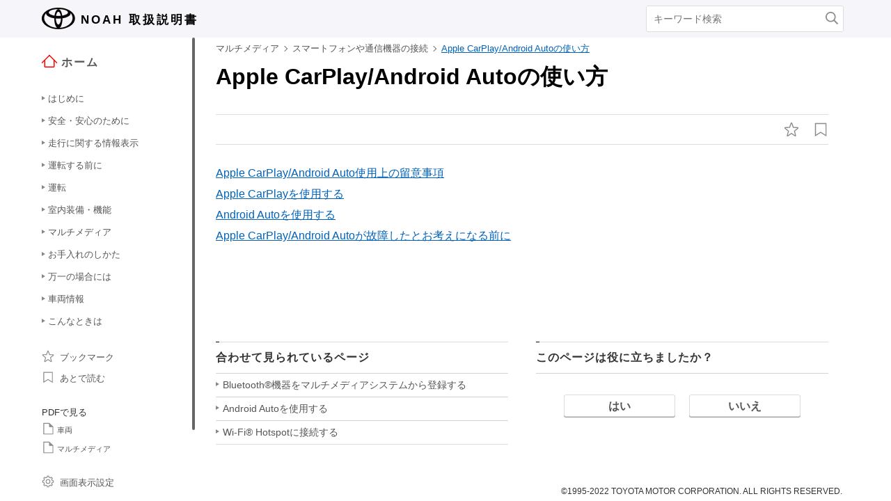

--- FILE ---
content_type: text/html; charset=UTF-8
request_url: https://manual.toyota.jp/noah/2201/cv/ja_JP/contents/ixn1630978835894.php
body_size: 145040
content:
<!DOCTYPE HTML>
<html  lang="ja-JP"><head>
   <meta http-equiv="Content-Type" content="text/html; charset=UTF-8">
   <meta charset="UTF-8">
   <meta name="viewport" content="width=device-width">   <link rel="stylesheet" type="text/css" href="../nv_css/jquery-ui.min.css">
   <link rel="stylesheet" type="text/css" href="../nv_css/reset.css">
            <link rel="stylesheet" type="text/css" href="../nv_css/global.css"><link rel='stylesheet' type='text/css' href='../nv_css/jquery.mCustomScrollbar.min.css'><link rel='stylesheet' href='../nv_css/base.css'>   <link rel="stylesheet" type="text/css" href="../nv_css/app.css">
   <link rel="stylesheet" type="text/css" href="../nv_css/dita-common.css"><link rel='stylesheet' href='../nv_css/contents.css'>      <link rel='stylesheet' href='../nv_css/ja-JP-toyota.css'>
   <title>スマートフォンや通信機器の接続｜Apple CarPlay/Android Autoの使い方｜トヨタ自動車 NOAH 取扱書</title>
   <link rel="shortcut icon" href="../nv_img_common/favicon.ico">
   <link rel="apple-touch-icon-precomposed" href="../nv_img_common/apple-touch-icon-precomposed.png">
   <meta name="DC.type" content="concept">
   <meta name="prodname" content="NOAH VOXY">
   <meta name="series" content="ノア／ヴォクシー">
   <meta name="DC.identifier" content="lpa1606950668293">
   <meta name="DC.language" content="ja-JP">
      <script type='text/javascript' src='../../../../../common/javascript/srv.js'> </script>   <script type='text/javascript' src='../nv_javascript/ga.js'> </script>      <script src="../nv_javascript/jquery-3.4.1.min.js"> </script>
   <script src="../nv_javascript/jquery-ui.min.js"> </script>
   <script src="../nv_javascript/jquery.cookie.min.js"> </script>
   <script src="../nv_javascript/jquery.mousewheel.min.js"> </script>
         <script type='text/javascript' src='../nv_javascript/jquery.mCustomScrollbar.min.js'> </script>      <script>
const _screenControlByJs = true;
</script>
   <script type='text/javascript' src='../nv_javascript/custom.js'> </script>   <script src="../nv_javascript/feedback.js"> </script>
   </head><body lang="ja-JP" dir="ltr"><header id="manual-header"><div id="manual-header-inner">
    <div class="manual-header-logo">
        <p><a href="https://toyota.jp" target="_blank" rel="noopener noreferrer"><!--img src="../img_common/logo_corporate.png" class="dk" alt=""/--><img src="../img_common/logo_corporate.png" class="dk" alt=""/></a> <span>NOAH</span> <span>取扱説明書</span></p>
    </div>
    <div id="manual-header-btn" class="colwrap">
        <div id="manual-header-btn-search"><a href="../contents/search.php"><img src="../img_common/icon_search.svg" alt="検索"></a></div>
        <div id="manual-header-btn-menu"><span></span><span></span><span></span></div>
    </div>
    <div id="manual-header-search">
        <form name="search-form" action="search.php">
            <input class="keywords" name="kw" value="" type="text" placeholder="キーワード検索">
            <input type="submit" class="btn-search">
        </form>
    </div>
</div>
</header><main>
   <div id="manual-nav-global"><nav id="manual-nav-global-chapter">
<div class="title"><a href="./home.php"><img src="../img_common/icon_nav_12.svg" alt="ホーム" />ホーム</a></div><ul class="colwrap active">
<li class="tri">
<a href="in01"><span class="navtitle">はじめに</span></a>
<div class="scroll">
<ul>
<li class="tri"><a href="vhin01.php"><span class="navtitle">知っておいていただきたいこと</span></a></li>
</ul>
</div>
</li>
<li class="tri">
<a href="ch01"><span class="navtitle">安全・安心のために</span></a>
<div class="scroll">
<ul>
<li class="tri">
<a href="ch01se01"><span class="navtitle">安全にお使いいただくために</span></a>
<div class="scroll">
<ul>
<li class="tri"><a href="vhch01se010401.php"><span class="navtitle">運転する前に</span></a></li>
<li class="tri"><a href="vhch01se010402.php"><span class="navtitle">安全なドライブのために</span></a></li>
<li class="tri"><a href="vhch01se010403.php"><span class="navtitle">シートベルト</span></a></li>
<li class="tri"><a href="vhch01se010404.php"><span class="navtitle">SRS エアバッグ</span></a></li>
<li class="tri"><a href="vhch01se010405.php"><span class="navtitle">排気ガスに対する注意</span></a></li>
</ul>
</div>
</li>
<li class="tri">
<a href="ch01se02"><span class="navtitle">お子さまの安全</span></a>
<div class="scroll">
<ul>
<li class="tri"><a href="vhch01se020401.php"><span class="navtitle">お子さまを乗せるときは</span></a></li>
<li class="tri"><a href="vhch01se020402.php"><span class="navtitle">チャイルドシート</span></a></li>
</ul>
</div>
</li>
<li class="tri">
<a href="ch01se03"><span class="navtitle">コネクティッドサービス</span></a>
<div class="scroll">
<ul>
<li class="tri"><a href="vhch01se030401.php"><span class="navtitle">T-Connectエントリー（22）</span></a></li>
</ul>
</div>
</li>
<li class="tri">
<a href="ch01se04"><span class="navtitle">盗難防止装置</span></a>
<div class="scroll">
<ul>
<li class="tri"><a href="vhch01se040401.php"><span class="navtitle">エンジンイモビライザーシステム</span></a></li>
</ul>
</div>
</li>
</ul>
</div>
</li>
<li class="tri">
<a href="ch02"><span class="navtitle">走行に関する情報表示</span></a>
<div class="scroll">
<ul>
<li class="tri">
<a href="ch02se01"><span class="navtitle">計器の見方</span></a>
<div class="scroll">
<ul>
<li class="tri"><a href="vhch02se010401.php"><span class="navtitle">警告灯／表示灯</span></a></li>
<li class="tri"><a href="vhch02se010402.php"><span class="navtitle">計器類（4.2インチディスプレイ）</span></a></li>
<li class="tri"><a href="vhch02se010403.php"><span class="navtitle">計器類（7インチディスプレイ）</span></a></li>
<li class="tri"><a href="vhch02se010404.php"><span class="navtitle">マルチインフォメーションディスプレイ</span></a></li>
<li class="tri"><a href="vhch02se010405.php"><span class="navtitle">ヘッドアップディスプレイ</span></a></li>
<li class="tri"><a href="vhch02se010406.php"><span class="navtitle">燃費画面</span></a></li>
</ul>
</div>
</li>
</ul>
</div>
</li>
<li class="tri">
<a href="ch03"><span class="navtitle">運転する前に</span></a>
<div class="scroll">
<ul>
<li class="tri">
<a href="ch03se01"><span class="navtitle">キー</span></a>
<div class="scroll">
<ul>
<li class="tri"><a href="vhch03se010401.php"><span class="navtitle">キー</span></a></li>
<li class="tri"><a href="vhch03se010402.php"><span class="navtitle">デジタルキー</span></a></li>
</ul>
</div>
</li>
<li class="tri">
<a href="ch03se02"><span class="navtitle">ドアの開閉、ロックのしかた</span></a>
<div class="scroll">
<ul>
<li class="tri"><a href="vhch03se020401.php"><span class="navtitle">フロントドア</span></a></li>
<li class="tri"><a href="vhch03se020402.php"><span class="navtitle">スライドドア</span></a></li>
<li class="tri"><a href="vhch03se020403.php"><span class="navtitle">バックドア</span></a></li>
<li class="tri"><a href="vhch03se020404.php"><span class="navtitle">スマートエントリー＆スタートシステム</span></a></li>
</ul>
</div>
</li>
<li class="tri">
<a href="ch03se03"><span class="navtitle">シートの調整</span></a>
<div class="scroll">
<ul>
<li class="tri"><a href="vhch03se030401.php"><span class="navtitle">フロントシート</span></a></li>
<li class="tri"><a href="vhch03se030402.php"><span class="navtitle">セカンドシート</span></a></li>
<li class="tri"><a href="vhch03se030403.php"><span class="navtitle">サードシート</span></a></li>
<li class="tri"><a href="vhch03se030404.php"><span class="navtitle">ヘッドレスト</span></a></li>
<li class="tri"><a href="vhch03se030405.php"><span class="navtitle">シートアレンジ</span></a></li>
</ul>
</div>
</li>
<li class="tri">
<a href="ch03se04"><span class="navtitle">ハンドル位置・ミラー</span></a>
<div class="scroll">
<ul>
<li class="tri"><a href="vhch03se040401.php"><span class="navtitle">ハンドル</span></a></li>
<li class="tri"><a href="vhch03se040402.php"><span class="navtitle">インナーミラー</span></a></li>
<li class="tri"><a href="vhch03se040403.php"><span class="navtitle">デジタルインナーミラー</span></a></li>
<li class="tri"><a href="vhch03se040404.php"><span class="navtitle">ドアミラー</span></a></li>
<li class="tri"><a href="vhch03se040405.php"><span class="navtitle">補助確認装置</span></a></li>
</ul>
</div>
</li>
<li class="tri">
<a href="ch03se05"><span class="navtitle">ドアガラスの開閉</span></a>
<div class="scroll">
<ul>
<li class="tri"><a href="vhch03se050401.php"><span class="navtitle">パワーウインドウ</span></a></li>
</ul>
</div>
</li>
<li class="tri">
<a href="ch03se06"><span class="navtitle">お好み設定</span></a>
<div class="scroll">
<ul>
<li class="tri"><a href="vhch03se060401.php"><span class="navtitle">マイセッティング</span></a></li>
</ul>
</div>
</li>
</ul>
</div>
</li>
<li class="tri">
<a href="ch04"><span class="navtitle">運転</span></a>
<div class="scroll">
<ul>
<li class="tri">
<a href="ch04se01"><span class="navtitle">運転にあたって</span></a>
<div class="scroll">
<ul>
<li class="tri"><a href="vhch04se010401.php"><span class="navtitle">運転にあたって</span></a></li>
<li class="tri"><a href="vhch04se010402.php"><span class="navtitle">荷物を積むときの注意</span></a></li>
</ul>
</div>
</li>
<li class="tri">
<a href="ch04se02"><span class="navtitle">運転のしかた</span></a>
<div class="scroll">
<ul>
<li class="tri"><a href="vhch04se020401.php"><span class="navtitle">エンジン（イグニッション）スイッチ（スマートエントリー＆スタートシステム非装着車）</span></a></li>
<li class="tri"><a href="vhch04se020402.php"><span class="navtitle">エンジン（イグニッション）スイッチ（スマートエントリー＆スタートシステム装着車）</span></a></li>
<li class="tri"><a href="vhch04se020403.php"><span class="navtitle">オートマチックトランスミッション</span></a></li>
<li class="tri"><a href="vhch04se020404.php"><span class="navtitle">方向指示レバー</span></a></li>
<li class="tri"><a href="vhch04se020405.php"><span class="navtitle">パーキングブレーキ</span></a></li>
<li class="tri"><a href="vhch04se020406.php"><span class="navtitle">ブレーキホールド</span></a></li>
</ul>
</div>
</li>
<li class="tri">
<a href="ch04se03"><span class="navtitle">ランプのつけ方・ ワイパーの使い方</span></a>
<div class="scroll">
<ul>
<li class="tri"><a href="vhch04se030401.php"><span class="navtitle">ランプスイッチ</span></a></li>
<li class="tri"><a href="vhch04se030402.php"><span class="navtitle">AHS（アダプティブハイビームシステム）</span></a></li>
<li class="tri"><a href="vhch04se030403.php"><span class="navtitle">AHB（オートマチックハイビーム）</span></a></li>
<li class="tri"><a href="vhch04se030404.php"><span class="navtitle">フォグランプスイッチ</span></a></li>
<li class="tri"><a href="vhch04se030405.php"><span class="navtitle">ワイパー＆ウォッシャー（フロント）</span></a></li>
<li class="tri"><a href="vhch04se030406.php"><span class="navtitle">ワイパー＆ウォッシャー（リヤ）</span></a></li>
</ul>
</div>
</li>
<li class="tri">
<a href="ch04se04"><span class="navtitle">給油のしかた</span></a>
<div class="scroll">
<ul>
<li class="tri"><a href="vhch04se040401.php"><span class="navtitle">給油口の開け方</span></a></li>
</ul>
</div>
</li>
<li class="tri">
<a href="ch04se05"><span class="navtitle">運転支援装置について</span></a>
<div class="scroll">
<ul>
<li class="tri"><a href="vhch04se050401.php"><span class="navtitle">ソフトウェアアップデートを確認する（Toyota Safety Sense/アドバンスト ドライブ装着車）</span></a></li>
<li class="tri"><a href="vhch04se050402.php"><span class="navtitle">Toyota Safety Sense</span></a></li>
<li class="tri"><a href="vhch04se050403.php"><span class="navtitle">ドライバーモニター</span></a></li>
<li class="tri"><a href="vhch04se050404.php"><span class="navtitle">PCS（プリクラッシュセーフティ）</span></a></li>
<li class="tri"><a href="vhch04se050405.php"><span class="navtitle">LTA（レーントレーシングアシスト）</span></a></li>
<li class="tri"><a href="vhch04se050406.php"><span class="navtitle">LCA（レーンチェンジアシスト）</span></a></li>
<li class="tri"><a href="vhch04se050407.php"><span class="navtitle">LDA（レーンディパーチャーアラート）</span></a></li>
<li class="tri"><a href="vhch04se050408.php"><span class="navtitle">PDA（プロアクティブドライビングアシスト）</span></a></li>
<li class="tri"><a href="vhch04se050409.php"><span class="navtitle">FCTA（フロントクロストラフィックアラート）</span></a></li>
<li class="tri"><a href="vhch04se050410.php"><span class="navtitle">発進遅れ告知機能</span></a></li>
<li class="tri"><a href="vhch04se050411.php"><span class="navtitle">RSA（ロードサインアシスト）</span></a></li>
<li class="tri"><a href="vhch04se050412.php"><span class="navtitle">レーダークルーズコントロール</span></a></li>
<li class="tri"><a href="vhch04se050413.php"><span class="navtitle">クルーズコントロール</span></a></li>
<li class="tri"><a href="vhch04se050414.php"><span class="navtitle">ドライバー異常時対応システム</span></a></li>
<li class="tri"><a href="vhch04se050415.php"><span class="navtitle">アドバンスト ドライブ（渋滞時支援）</span></a></li>
<li class="tri"><a href="vhch04se050416.php"><span class="navtitle">ITS Connect</span></a></li>
<li class="tri"><a href="vhch04se050417.php"><span class="navtitle">BSM（ブラインドスポットモニター）</span></a></li>
<li class="tri"><a href="vhch04se050418.php"><span class="navtitle">安心降車アシスト（ドアオープン制御付き）</span></a></li>
<li class="tri"><a href="vhch04se050419.php"><span class="navtitle">クリアランスソナー</span></a></li>
<li class="tri"><a href="vhch04se050420.php"><span class="navtitle">RCTA（リヤクロストラフィックアラート）</span></a></li>
<li class="tri"><a href="vhch04se050421.php"><span class="navtitle">RCD（リヤカメラディテクション）</span></a></li>
<li class="tri"><a href="vhch04se050422.php"><span class="navtitle">PKSB（パーキングサポートブレーキ）</span></a></li>
<li class="tri"><a href="vhch04se050423.php"><span class="navtitle">パーキングサポートブレーキ（静止物）</span></a></li>
<li class="tri"><a href="vhch04se050424.php"><span class="navtitle">パーキングサポートブレーキ（後方接近車両）</span></a></li>
<li class="tri"><a href="vhch04se050425.php"><span class="navtitle">パーキングサポートブレーキ（後方歩行者）</span></a></li>
<li class="tri"><a href="vhch04se050426.php"><span class="navtitle">パーキングサポートブレーキ（周囲静止物）（アドバンストパーク装着車）</span></a></li>
<li class="tri"><a href="vhch04se050427.php"><span class="navtitle">トヨタチームメイト アドバンストパーク</span></a></li>
<li class="tri"><a href="vhch04se050428.php"><span class="navtitle">運転を補助する装置</span></a></li>
<li class="tri"><a href="vhch04se050429.php"><span class="navtitle">プラスサポート（販売店装着オプション）</span></a></li>
</ul>
</div>
</li>
<li class="tri">
<a href="ch04se06"><span class="navtitle">運転のアドバイス</span></a>
<div class="scroll">
<ul>
<li class="tri"><a href="vhch04se060401.php"><span class="navtitle">寒冷時の運転</span></a></li>
</ul>
</div>
</li>
</ul>
</div>
</li>
<li class="tri">
<a href="ch05"><span class="navtitle">室内装備・機能</span></a>
<div class="scroll">
<ul>
<li class="tri">
<a href="ch05se01"><span class="navtitle">エアコンの使い方</span></a>
<div class="scroll">
<ul>
<li class="tri"><a href="vhch05se010401.php"><span class="navtitle">フロントオートエアコン</span></a></li>
<li class="tri"><a href="vhch05se010402.php"><span class="navtitle">リヤオートエアコン</span></a></li>
<li class="tri"><a href="vhch05se010403.php"><span class="navtitle">リヤクーラー</span></a></li>
<li class="tri"><a href="vhch05se010404.php"><span class="navtitle">ステアリングヒーター／シートヒーター</span></a></li>
</ul>
</div>
</li>
<li class="tri">
<a href="ch05se02"><span class="navtitle">室内灯のつけ方</span></a>
<div class="scroll">
<ul>
<li class="tri"><a href="vhch05se020401.php"><span class="navtitle">室内灯一覧</span></a></li>
</ul>
</div>
</li>
<li class="tri">
<a href="ch05se03"><span class="navtitle">収納装備</span></a>
<div class="scroll">
<ul>
<li class="tri"><a href="vhch05se030401.php"><span class="navtitle">収納装備一覧</span></a></li>
<li class="tri"><a href="vhch05se030402.php"><span class="navtitle">ラゲージルーム内装備</span></a></li>
</ul>
</div>
</li>
<li class="tri">
<a href="ch05se04"><span class="navtitle">その他の室内装備の使い方</span></a>
<div class="scroll">
<ul>
<li class="tri"><a href="vhch05se040401.php"><span class="navtitle">その他の室内装備</span></a></li>
</ul>
</div>
</li>
</ul>
</div>
</li><li class="tri"><a href="nv"><span class="navtitle">マルチメディア</span></a><div class="scroll"><ul><li class="tri"><a href="pyk1630909489162.php#pyk1630909489162"><span class="navtitle">知っておいていただきたいこと</span></a><div class="scroll"><ul><li class="shortdesc"><span class="shortdesc"></span></li><li class="tri"><a href="mrq1630973129176.php#mmb1606950670581"><span class="navtitle">マルチメディア取扱書</span></a></li><li class="tri"><a href="kiw1630973167055.php#upr1606950651530"><span class="navtitle">データの補償に関する免責事項について</span></a></li><li class="tri"><a href="omt1630973178836.php#uuy1606950689675"><span class="navtitle"><span class="ph"></span>ダイアグレコーダーについて</span></a></li><li class="tri"><a href="vbt1630973225069.php#hdi1606950672833"><span class="navtitle">12Vバッテリーの取りはずしについて</span></a></li><li class="tri"><a href="eqk1630973241454.php#tcm1618449939603"><span class="navtitle">安全にお使いいただくため</span></a></li><li class="tri"><a href="jrk1630973317952.php#xzq1606950639488"><span class="navtitle">イラスト目次</span></a><div class="scroll"><ul><li class="tri"><a href="vwv1630973345332.php#axi1606950678929"><span class="navtitle">インストルメントパネル</span></a></li></ul></div></li></ul></div></li><li class="tri"><a href="ujq1630974773298.php#nlh1606950658390"><span class="navtitle">基本操作</span></a><div class="scroll"><ul><li class="shortdesc"><span class="shortdesc">マルチメディアシステムの基本操作</span></li><li class="tri"><a href="ygy1630974848430.php#scg1606950624166"><span class="navtitle">マルチメディアシステムの基本操作</span></a><div class="scroll"><ul><li class="tri"><a href="otg1630974828963.php#jcp1606950616774"><span class="navtitle">ディスプレイと操作スイッチ</span></a></li><li class="tri"><a href="kqk1630975318131.php#yci1611540000646"><span class="navtitle">マルチメディア画面の概要</span></a></li><li class="tri"><a href="xcd1630975363828.php#dkj1606950660520"><span class="navtitle">メインメニュー</span></a></li><li class="tri"><a href="xfa1630975363844.php#jrj1606950677301"><span class="navtitle">ステータスアイコンの見方</span></a></li><li class="tri"><a href="hdr1630975408024.php#acn1606950617271"><span class="navtitle">タッチスクリーンの操作</span></a></li><li class="tri"><a href="fai1630975473360.php#qcs1606950684981"><span class="navtitle">画面の基本操作</span></a></li><li class="tri"><a href="gif1630975488024.php#fut1606950678359"><span class="navtitle">文字や数字の入力</span></a></li></ul></div></li><li class="tri"><a href="inc1630975560837.php#raa1608012337372"><span class="navtitle">ナビゲーションの基本操作</span></a><div class="scroll"><ul><li class="tri"><a href="xns1630975584831.php#mik1606950632267"><span class="navtitle">地図画面表示</span></a></li><li class="tri"><a href="rwl1630975601886.php#qdd1606950606431"><span class="navtitle">車の現在地の表示</span></a></li><li class="tri"><a href="sqr1630975623325.php#cka1606950660309"><span class="navtitle">地図のスケール（縮尺）の切りかえ</span></a></li><li class="tri"><a href="hty1630975813863.php#mqz1606950641500"><span class="navtitle">地図の向きの切りかえ</span></a></li><li class="tri"><a href="hzq1630975833518.php#lee1606950652421"><span class="navtitle">地図の動かし方</span></a></li></ul></div></li><li class="tri"><a href="kpi1630975851349.php#pay1606950673246"><span class="navtitle">オーディオの基本操作</span></a><div class="scroll"><ul><li class="tri"><a href="dgh1630975868933.php#mhi1606950602158"><span class="navtitle">オーディオのON/OFFと音量を調整する</span></a></li><li class="tri"><a href="ojb1630975884309.php#ilp1606950695289"><span class="navtitle">オーディオのソースを変更する</span></a></li><li class="tri"><a href="qem1630976299823.php#mqj1606950705549"><span class="navtitle">ディスクを出し入れする<span class="ph"></span></span></a></li><li class="tri"><a href="rir1630976318919.php#ynu1607135745317"><span class="navtitle">USB機器を接続する</span></a></li><li class="tri"><a href="nwu1631777141273.php#zmm1606950618882"><span class="navtitle">HDMI機器を接続する<span class="ph"></span></span></a></li></ul></div></li><li class="tri"><a href="hok1630976332824.php#xsi1606950656309"><span class="navtitle"><span class="ph">エージェント（音声対話サービス）</span></span></a><div class="scroll"><ul><li class="tri"><a href="jqj1630976342793.php#jvk1606950665913"><span class="navtitle"><span class="ph"></span>音声で操作する</span></a></li><li class="tri"><a href="bgj1644983101652.php#vvj1606950664390"><span class="navtitle">音声操作を開始する</span></a></li><li class="tri"><a href="glt1630976959877.php#uca1606950694056"><span class="navtitle"><span class="ph"></span>音声コマンドを発話する</span></a></li><li class="tri"><a href="kvy1630976989489.php#vee1606950632921"><span class="navtitle"><span class="ph"></span>キーボードで情報を検索する</span></a></li></ul></div></li></ul></div></li><li class="tri"><a href="smd1630977144411.php#dcg1611702820692"><span class="navtitle">各種設定および登録</span></a><div class="scroll"><ul><li class="shortdesc"><span class="shortdesc">さまざまな機能に関する設定や登録など</span></li><li class="tri"><a href="fkm1630977158854.php#xnw1615180715320"><span class="navtitle">マルチメディアシステムの初期設定</span></a><div class="scroll"><ul><li class="tri"><a href="cir1630977172805.php#aba1615180783436"><span class="navtitle"><span class="ph">ドライバーを登録する</span></span></a></li></ul></div></li><li class="tri"><a href="nbl1630977237516.php#bnk1611702876332"><span class="navtitle">各種設定</span></a><div class="scroll"><ul><li class="tri"><a href="kkx1630977250012.php#xmc1611706237381"><span class="navtitle">各種設定を変更する</span></a></li></ul></div></li><li class="tri"><a href="ldj1630977259750.php#hvv1611702934876"><span class="navtitle">ドライバー設定</span></a><div class="scroll"><ul><li class="tri"><a href="oki1630977271904.php#zjo1611717274354"><span class="navtitle"><span class="ph">ドライバーの切りかえや登録をする</span></span></a></li><li class="tri"><a href="pwb1630977293321.php#ffo1611725974262"><span class="navtitle">ドライバーの特定方法を設定する</span></a></li></ul></div></li><li class="tri"><a href="fkp1630977307151.php#thc1617840843115"><span class="navtitle">共通設定</span></a><div class="scroll"><ul><li class="tri"><a href="lan1630977316417.php#pss1611730101830"><span class="navtitle">マルチメディアシステムの共通設定を変更する</span></a></li></ul></div></li><li class="tri"><a href="nze1630977581998.php#qtz1617841266889"><span class="navtitle">画面設定</span></a><div class="scroll"><ul><li class="tri"><a href="czt1630977595136.php#vux1611717118243"><span class="navtitle">画面表示の設定を変更する</span></a></li></ul></div></li><li class="tri"><a href="mfu1630977611116.php#ffu1617841360489"><span class="navtitle">音声操作設定</span></a><div class="scroll"><ul><li class="tri"><a href="axa1630977623114.php#ffr1611734996551"><span class="navtitle">音声操作の設定を変更する</span></a></li></ul></div></li><li class="tri"><a href="qxq1630977648849.php#ian1611705812411"><span class="navtitle">車両設定</span></a><div class="scroll"><ul><li class="tri"><a href="dyx1630977677090.php#syn1611738131213"><span class="navtitle">セキュリティ設定を変更する</span></a></li><li class="tri"><a href="yyb1630977839170.php#zxx1611742181605"><span class="navtitle"><span class="ph"></span>ソフトウェア情報の確認や更新をする</span></a></li></ul></div></li><li class="tri"><a href="wnc1630977893799.php#zcw1608275246582"><span class="navtitle">ナビゲーション設定</span></a><div class="scroll"><ul><li class="tri"><a href="xxc1630977905425.php#esn1608278316586"><span class="navtitle">ナビゲーションの設定</span></a></li><li class="tri"><a href="iqb1630977917674.php#lpj1608282619427"><span class="navtitle">地図表示設定をする</span></a></li><li class="tri"><a href="jea1630978128964.php#vpb1608523723665"><span class="navtitle">ルート設定をする</span></a></li><li class="tri"><a href="rxo1630978197742.php#ymq1608540639532"><span class="navtitle">案内設定</span></a></li><li class="tri"><a href="glt1630978209365.php#ofa1608604276202"><span class="navtitle">その他設定</span></a></li><li class="tri"><a href="loj1630978335260.php#bab1611052764589"><span class="navtitle">走行支援の設定</span></a></li></ul></div></li><li class="tri"><a href="mjc1630978421228.php#vqi1606950639392"><span class="navtitle"><span class="ph">サウンド＆メディア設定</span></span></a><div class="scroll"><ul><li class="tri"><a href="ibf1630978429206.php#qzr1606950642982"><span class="navtitle"><span class="ph">サウンドやメディアの設定を変更する</span></span></a></li><li class="tri"><a href="phr1630978439901.php#jil1606950664087"><span class="navtitle"><span class="ph">画面モードを切りかえる</span></span></a></li><li class="tri"><a href="iol1630978449028.php#pze1606950621150"><span class="navtitle"><span class="ph">画質を調整する</span></span></a></li><li class="tri"><a href="mow1630978457887.php#fym1606950673581"><span class="navtitle"><span class="ph">各ソースの音を調整する</span></span></a></li></ul></div></li><li class="tri"><a href="znu1630978466318.php#hpq1615875565470"><span class="navtitle"><span class="tm">Wi-Fi<sup>‍®</sup></span>設定</span></a><div class="scroll"><ul><li class="tri"><a href="scu1630978476625.php#jkn1615882793019"><span class="navtitle"><span class="ph"></span><span class="tm">Wi-Fi<sup>‍®</sup></span> Hotspotを設定する</span></a></li></ul></div></li><li class="tri"><a href="taw1630978483850.php#bsw1615804581327"><span class="navtitle"><span class="tm">Bluetooth<sup>‍®</sup></span>設定</span></a><div class="scroll"><ul><li class="tri"><a href="fpn1630978493142.php#trm1606950670390"><span class="navtitle"><span class="ph"></span><span class="tm">Bluetooth<sup>‍®</sup></span>機器を設定する</span></a></li></ul></div></li></ul></div></li><li class="tri"><a href="ftz1630978634034.php#ejc1606950704739"><span class="navtitle">スマートフォンや通信機器の接続</span></a><div class="scroll"><ul><li class="shortdesc"><span class="shortdesc"><span class="tm">Bluetooth<sup>‍®</sup></span>や<span class="tm">Wi-Fi<sup>‍®</sup></span> を使用するには</span></li><li class="tri"><a href="wok1630978643859.php#brh1606950606643"><span class="navtitle"><span class="tm">Bluetooth<sup>‍®</sup></span>機能の使い方</span></a><div class="scroll"><ul><li class="tri"><a href="fan1630978652617.php#vhs1606950618512"><span class="navtitle"><span class="tm">Bluetooth<sup>‍®</sup></span>機器使用上の留意事項</span></a></li><li class="tri"><a href="vyq1630978662409.php#iph1606950684455"><span class="navtitle"><span class="ph"></span><span class="tm">Bluetooth<sup>‍®</sup></span>の仕様、対応プロファイル</span></a></li><li class="tri"><a href="pmx1630978673546.php#obl1606950621897"><span class="navtitle"><span class="ph"></span><span class="tm">Bluetooth<sup>‍®</sup></span>機器をマルチメディアシステムから登録する</span></a></li><li class="tri"><a href="nyz1630978696028.php#pqj1606950640612"><span class="navtitle"><span class="ph"></span><span class="tm">Bluetooth<sup>‍®</sup></span>機器の登録を削除する</span></a></li><li class="tri"><a href="gud1630978706818.php#eyp1621340400823"><span class="navtitle"><span class="ph"></span><span class="tm">Bluetooth<sup>‍®</sup></span>機器との接続</span></a></li><li class="tri"><a href="qhj1630978752533.php#iuc1606999880346"><span class="navtitle"><span class="ph"></span><span class="tm">Bluetooth<sup>‍®</sup></span>機器をメイン機器に設定する</span></a></li><li class="tri"><a href="ulq1630978763724.php#icu1606999584218"><span class="navtitle"><span class="ph"></span><span class="tm">Bluetooth<sup>‍®</sup></span>機器をサブ機器に設定する</span></a></li></ul></div></li><li class="tri"><a href="zyk1630978775698.php#bln1606950654439"><span class="navtitle"><span class="tm">Wi-Fi<sup>‍®</sup></span>ネットワークへの接続</span></a><div class="scroll"><ul><li class="tri"><a href="wet1630978791474.php#ynm1606950644344"><span class="navtitle"><span class="tm">Wi-Fi<sup>‍®</sup></span>機器使用上の留意事項</span></a></li><li class="tri"><a href="mjq1630978801604.php#ubc1606950655354"><span class="navtitle"><span class="ph"></span><span class="tm">Wi-Fi<sup>‍®</sup></span> Hotspotに接続する</span></a></li></ul></div></li><li class="tri"><a href="ixn1630978835894.php#lpa1606950668293"><span class="navtitle">Apple CarPlay/Android Autoの使い方</span></a><div class="scroll"><ul><li class="tri"><a href="ysn1630978847402.php#wza1606950678122"><span class="navtitle"><span class="ph"></span>Apple CarPlay/Android Auto使用上の留意事項</span></a></li><li class="tri"><a href="yev1630978857022.php#jvd1627360401054"><span class="navtitle"><span class="ph"></span>Apple CarPlayを使用する</span></a></li><li class="tri"><a href="ijs1630978864289.php#wqg1615544059699"><span class="navtitle">Android Autoを使用する</span></a></li><li class="tri"><a href="dll1630978873425.php#vbh1606950691089"><span class="navtitle"><span class="ph"></span>Apple CarPlay/Android Autoが故障したとお考えになる前に</span></a></li></ul></div></li></ul></div></li><li class="tri"><a href="tiq1630917266122.php#tiq1630917266122"><span class="navtitle">ナビゲーション</span></a><div class="scroll"><ul><li class="shortdesc"><span class="shortdesc"><span class="text">目的地を設定してルート案内をする</span></span></li><li class="tri"><a href="eqn1630975291849.php#rpm1615183661926"><span class="navtitle"><span class="ph">ナビゲーションシステムについて</span></span></a><div class="scroll"><ul><li class="tri"><a href="mzq1630981856288.php#nvo1630234123173"><span class="navtitle">コネクティッドナビ</span></a></li></ul></div></li><li class="tri"><a href="ykn1630982057320.php#ulx1617098967602"><span class="navtitle">地図の情報について</span></a><div class="scroll"><ul><li class="tri"><a href="sic1630982168839.php#hlc1608018938155"><span class="navtitle">地点情報を表示する</span></a></li><li class="tri"><a href="neq1630982168870.php#ydw1608086256734"><span class="navtitle">地図オプション画面</span></a></li><li class="tri"><a href="zux1630982168855.php#tdv1608021793965"><span class="navtitle">施設記号を表示する</span></a></li><li class="tri"><a href="hpd1630982238703.php#kgd1608096562504"><span class="navtitle">地図表示設定</span></a></li><li class="tri"><a href="eob1630982258873.php#eqv1610159645652"><span class="navtitle"><span class="ph">先読みエコドライブ</span></span></a></li><li class="tri"><a href="atz1630982282993.php#fnl1613969092146"><span class="navtitle">地図記号・地図表示について</span></a></li><li class="tri"><a href="mms1630982300949.php#iyq1608082386927"><span class="navtitle">ハイウェイモードについて</span></a></li></ul></div></li><li class="tri"><a href="kvt1630982612387.php#xli1606950696787"><span class="navtitle">目的地の検索</span></a><div class="scroll"><ul><li class="tri"><a href="ucz1630982665141.php#enq1607913961666"><span class="navtitle">目的地検索について</span></a></li><li class="tri"><a href="cnc1630982678599.php#tan1607920754351"><span class="navtitle">目的地検索画面の見方</span></a></li><li class="tri"><a href="oye1630982699062.php#jqn1607932625023"><span class="navtitle">検索結果リスト画面の見方</span></a></li><li class="tri"><a href="xvm1630982699031.php#qif1607998937277"><span class="navtitle">経由地を追加する</span></a></li><li class="tri"><a href="ygb1630982699078.php#rpp1607937759206"><span class="navtitle">電話帳から目的地を検索する</span></a></li><li class="tri"><a href="fjb1630982713063.php#iqq1614848481645"><span class="navtitle">スマートフォンから目的地を設定する</span></a></li></ul></div></li><li class="tri"><a href="tav1630982761017.php#lbs1607992791784"><span class="navtitle">目的地の設定</span></a><div class="scroll"><ul><li class="tri"><a href="kre1630982761001.php#wcc1607999827208"><span class="navtitle">全ルート図表示画面の見方</span></a></li><li class="tri"><a href="ltv1630982803481.php#sae1608009042742"><span class="navtitle">目的地案内のデモを見る</span></a></li><li class="tri"><a href="nrl1630982803466.php#hhz1608009426502"><span class="navtitle">ルート情報を表示する</span></a></li><li class="tri"><a href="ygx1630982813525.php#ace1608010085313"><span class="navtitle">ルートオプションを変更する</span></a></li><li class="tri"><a href="tgm1630982813603.php#qei1608015616429"><span class="navtitle">他の経路に変更する</span></a></li><li class="tri"><a href="ymx1630982813587.php#krl1608015689348"><span class="navtitle">出入り口IC（インターチェンジ）を指定する</span></a></li><li class="tri"><a href="uld1630982813556.php#zks1608016297322"><span class="navtitle">目的地の詳細情報を表示する</span></a></li><li class="tri"><a href="dln1630982813572.php#krc1608016609698"><span class="navtitle">通過する地点を設定する</span></a></li><li class="tri"><a href="sbv1630982813540.php#tim1608016867056"><span class="navtitle">経由地を編集する</span></a></li></ul></div></li><li class="tri"><a href="buy1630982928143.php#xmy1607999742178"><span class="navtitle">ルート案内</span></a><div class="scroll"><ul><li class="tri"><a href="smx1630982940029.php#wyn1608095261894"><span class="navtitle">ルート案内画面の見方</span></a></li><li class="tri"><a href="kqx1630983163728.php#axx1608100127587"><span class="navtitle">さまざまなレーン表示画面</span></a></li><li class="tri"><a href="ehy1630983266680.php#ipb1608167226141"><span class="navtitle">ルートを再探索する</span></a></li></ul></div></li><li class="tri"><a href="muu1630982359184.php#eun1618900622449"><span class="navtitle"><span class="ph">VICS・交通情報</span></span></a><div class="scroll"><ul><li class="tri"><a href="yfl1630982368056.php#fee1613973479620"><span class="navtitle">VICS・交通情報を使う</span></a></li><li class="tri"><a href="rel1630982368041.php#ftp1610170872458"><span class="navtitle">VICS・交通情報について</span></a></li><li class="tri"><a href="qww1630982368025.php#pvc1610172280434"><span class="navtitle">タイムスタンプの情報表示</span></a></li><li class="tri"><a href="vlx1630982392432.php#vso1610172810086"><span class="navtitle">渋滞や規制情報の音声案内</span></a></li><li class="tri"><a href="ahe1630982413778.php#bqm1610172866888"><span class="navtitle">VICS記号の内容を表示する</span></a></li><li class="tri"><a href="gtd1630982413747.php#knn1610172899399"><span class="navtitle">VICS・交通情報を表示する道路を設定する</span></a></li><li class="tri"><a href="qur1630982413731.php#qrs1610172955321"><span class="navtitle">VICS・交通情報を表示する種類を設定する</span></a></li><li class="tri"><a href="ojo1630982413762.php#mvr1610173228927"><span class="navtitle">VICS図形情報や文字情報を表示する</span></a></li><li class="tri"><a href="xwv1630982433517.php#rzl1610173262846"><span class="navtitle">緊急情報の表示</span></a></li><li class="tri"><a href="fut1630982454171.php#pxz1610173292913"><span class="navtitle">気象、災害情報のエリア表示</span></a></li><li class="tri"><a href="kyr1630982463400.php#zki1610173332087"><span class="navtitle">割込情報（光ビーコン）の表示<span class="ph"></span></span></a></li><li class="tri"><a href="fcf1630982478045.php#tex1610173407315"><span class="navtitle">割込情報（ETC2.0サービス）の表示</span></a></li><li class="tri"><a href="utv1630982487387.php#fjo1610175016292"><span class="navtitle">自動割込を設定する</span></a></li><li class="tri"><a href="jgy1630982487434.php#crz1610175683914"><span class="navtitle">自動割込表示時間を調整する</span></a></li><li class="tri"><a href="cpq1630982487418.php#dmq1610175788371"><span class="navtitle">ETC2.0走行情報のアップリンクの設定をする</span></a></li><li class="tri"><a href="brr1630982502322.php#vfg1613623337925"><span class="navtitle">ETC2.0の個人・プライバシー情報消去について</span></a></li><li class="tri"><a href="wip1630982544774.php#sdu1610173451632"><span class="navtitle">新旧ルートを比較して表示する</span></a></li><li class="tri"><a href="esg1630982544790.php#yvk1610173501480"><span class="navtitle">VICS放送局を選択する</span></a></li><li class="tri"><a href="ysq1630982544805.php#xuv1613971824494"><span class="navtitle">VICS 記号や表示について</span></a></li><li class="tri"><a href="ohu1630982553800.php#eoo1610176039470"><span class="navtitle">VICSについて</span></a></li><li class="tri"><a href="skz1630982584236.php#bml1610173627410"><span class="navtitle">交通ナビ関連情報を表示する</span></a></li></ul></div></li><li class="tri"><a href="onv1630983455676.php#iju1608126612099"><span class="navtitle">地図データの更新</span></a><div class="scroll"><ul><li class="tri"><a href="een1630983474152.php#trd1615272202019"><span class="navtitle">マップオンデマンドとは<span class="ph"></span></span></a></li><li class="tri"><a href="zzy1630988496336.php#dda1615282889807"><span class="navtitle">地図を更新する</span></a></li><li class="tri"><a href="zlb1630988496352.php#wfl1615282237094"><span class="navtitle">地図データ情報</span></a></li></ul></div></li></ul></div></li><li class="tri"><a href="aec1630988608732.php#vmb1606950689298"><span class="navtitle"><span class="ph">オーディオ</span></span></a><div class="scroll"><ul><li class="shortdesc"><span class="shortdesc"><span class="text">ラジオを聴くには</span><span class="text">音楽や映像を楽しむには</span></span></li><li class="tri"><a href="yyg1630988660714.php#pgf1606950696883"><span class="navtitle"><span class="ph">ラジオの操作</span></span></a><div class="scroll"><ul><li class="tri"><a href="koa1630988677172.php#bng1611290956963"><span class="navtitle"><span class="ph">ラジオを聴く</span></span></a></li><li class="tri"><a href="eok1630988677187.php#cnc1606950612515"><span class="navtitle"><span class="ph">交通情報を聴く</span></span></a></li><li class="tri"><a href="eit1630988677203.php#fis1606950666615"><span class="navtitle"><span class="ph">ラジオ用アンテナの取り扱い</span></span></a></li></ul></div></li><li class="tri"><a href="hwu1630988693503.php#myx1606950700613"><span class="navtitle"><span class="ph">CDの操作</span></span></a><div class="scroll"><ul><li class="tri"><a href="ldc1630988709036.php#irz1606950653960"><span class="navtitle">音楽CDを再生する<span class="ph"></span></span></a></li><li class="tri"><a href="cpv1630988709005.php#hoy1606950692582"><span class="navtitle">MP3/WMA/AACディスクを再生する<span class="ph"></span></span></a></li><li class="tri"><a href="qva1630988709020.php#pzz1606950639297"><span class="navtitle"><span class="ph">CDの再生についての留意事項</span></span></a></li></ul></div></li><li class="tri"><a href="qgs1630988722867.php#zpo1606950661535"><span class="navtitle"><span class="ph">DVDの操作</span></span></a><div class="scroll"><ul><li class="tri"><a href="blt1630988733152.php#sjn1606950618975"><span class="navtitle">DVDを再生する<span class="ph"></span></span></a></li><li class="tri"><a href="fap1630988733136.php#sde1606950642087"><span class="navtitle"><span class="ph">メニュー項目を操作する</span></span></a></li><li class="tri"><a href="cca1630988733167.php#ojz1606950670882"><span class="navtitle"><span class="ph">DVD再生時の設定を変更する</span></span></a></li><li class="tri"><a href="huy1630988733183.php#fvm1606950674882"><span class="navtitle"><span class="ph">DVDの再生についての留意事項</span></span></a></li></ul></div></li><li class="tri"><a href="mxs1630988784499.php#oaf1606950629659"><span class="navtitle"><span class="ph"></span>地上デジタルテレビの視聴</span></a><div class="scroll"><ul><li class="tri"><a href="asg1630988816211.php#pbc1606950628581"><span class="navtitle">地上デジタルテレビを視聴する<span class="ph"></span></span></a></li><li class="tri"><a href="ety1630988831934.php#qor1606950651435"><span class="navtitle"><span class="ph">地上デジタルテレビ視聴時の設定を変更する</span></span></a></li><li class="tri"><a href="hsm1630988831949.php#rop1606950661933"><span class="navtitle"><span class="ph">地上デジタルテレビ用アンテナの取り扱い</span></span></a></li><li class="tri"><a href="jgf1630988798801.php#aua1606950603706"><span class="navtitle"><span class="ph">地上デジタルテレビの視聴についての留意事項</span></span></a></li></ul></div></li><li class="tri"><a href="dio1630988855543.php#aej1606950637326"><span class="navtitle"><span class="ph">USBメモリーの操作</span></span></a><div class="scroll"><ul><li class="tri"><a href="iha1630988855512.php#lns1606950643299"><span class="navtitle"><span class="ph"></span>USBメモリーの音楽ファイルを再生する</span></a></li><li class="tri"><a href="xzi1630988855527.php#ynm1606950620611"><span class="navtitle"><span class="ph">USBメモリーの動画ファイルを再生する</span></span></a></li><li class="tri"><a href="xyz1630988855496.php#efu1606950666118"><span class="navtitle"><span class="ph">USBメモリーの再生についての留意事項</span></span></a></li></ul></div></li><li class="tri"><a href="nxc1630988884045.php#rjq1606950600261"><span class="navtitle"><span class="ph">iPod/iPhoneの操作</span></span></a><div class="scroll"><ul><li class="tri"><a href="omw1630988895354.php#ugg1606950629072"><span class="navtitle"><span class="ph">iPod/iPhoneを再生する</span></span></a></li><li class="tri"><a href="ofq1630988895338.php#hfo1606950609312"><span class="navtitle"><span class="ph">iPod/iPhoneの再生についての留意事項</span></span></a></li></ul></div></li><li class="tri"><a href="qjv1630988917928.php#thu1608701890261"><span class="navtitle"><span class="ph">Apple CarPlayの操作</span></span></a><div class="scroll"><ul><li class="tri"><a href="jds1630988927359.php#bxv1608701951484"><span class="navtitle"><span class="ph">Apple CarPlayを再生する</span></span></a></li><li class="tri"><a href="rmp1630988927344.php#hjc1608701861009"><span class="navtitle"><span class="ph">Apple CarPlayの再生についての留意事項</span></span></a></li></ul></div></li><li class="tri"><a href="abd1630988944244.php#odc1606950689009"><span class="navtitle"><span class="ph">Android Autoの操作</span></span></a><div class="scroll"><ul><li class="tri"><a href="sld1630988944228.php#rgn1606950631774"><span class="navtitle"><span class="ph">Android Autoを再生する</span></span></a></li><li class="tri"><a href="tqc1630988944213.php#hzw1606950647511"><span class="navtitle"><span class="ph">Android Autoの再生についての留意事項</span></span></a></li></ul></div></li><li class="tri"><a href="jzo1630988960207.php#kwr1606950662760"><span class="navtitle"><span class="ph"><span class="tm">Bluetooth<sup>‍®</sup></span>オーディオの操作</span></span></a><div class="scroll"><ul><li class="tri"><a href="tyi1630988960192.php#dgv1606950648612"><span class="navtitle"><span class="ph"><span class="tm">Bluetooth<sup>‍®</sup></span>オーディオを再生する</span></span></a></li><li class="tri"><a href="uhy1630988960176.php#vdx1606950632810"><span class="navtitle"><span class="ph"><span class="tm">Bluetooth<sup>‍®</sup></span>オーディオの再生についての留意事項</span></span></a></li></ul></div></li><li class="tri"><a href="rbu1631781165338.php#rbu1631781165338"><span class="navtitle">HDMIの操作</span></a><div class="scroll"><ul><li class="shortdesc"><span class="shortdesc"></span></li><li class="tri"><a href="lln1631781331299.php#ump1606950636849"><span class="navtitle">HDMIを再生する<span class="ph"></span></span></a></li><li class="tri"><a href="che1631781258885.php#che1631781258885"><span class="navtitle">HDMIの再生についての留意事項</span></a></li></ul></div></li><li class="tri"><a href="lrk1630988981180.php#imi1606950702185"><span class="navtitle"><span class="ph"><span class="tm">Miracast<sup>‍®</sup></span>の操作</span></span></a><div class="scroll"><ul><li class="tri"><a href="stw1630988991035.php#thb1615602345232"><span class="navtitle"><span class="ph"><span class="tm">Miracast<sup>‍®</sup></span>対応機器を接続する</span></span></a></li><li class="tri"><a href="csb1630988991051.php#fjq1606950660738"><span class="navtitle"><span class="ph"><span class="tm">Miracast<sup>‍®</sup></span>を再生する</span></span></a></li><li class="tri"><a href="cos1630988991020.php#cpk1606950600452"><span class="navtitle"><span class="ph"><span class="tm">Miracast<sup>‍®</sup></span>の再生についての留意事項</span></span></a></li></ul></div></li><li class="tri"><a href="czi1635116704630.php#czi1635116704630"><span class="navtitle">後席ディスプレイの操作</span></a><div class="scroll"><ul><li class="shortdesc"><span class="shortdesc"></span></li><li class="tri"><a href="stq1631777858404.php#gqk1606950613355"><span class="navtitle">後席ディスプレイを操作する<span class="ph"></span></span></a></li></ul></div></li></ul></div></li><li class="tri"><a href="vnz1630989058657.php#zcq1606950705339"><span class="navtitle">ハンズフリー電話</span></a><div class="scroll"><ul><li class="shortdesc"><span class="shortdesc">携帯電話をハンズフリーで使用するには</span></li><li class="tri"><a href="zug1630989077184.php#ohe1606950690472"><span class="navtitle">ハンズフリー電話使用上の留意事項</span></a><div class="scroll"><ul><li class="tri"><a href="kwx1630989077231.php#lug1606950616493"><span class="navtitle">ハンズフリー電話についての留意事項</span></a></li><li class="tri"><a href="pja1630989077247.php#esu1606950640403"><span class="navtitle">ハンズフリー電話が故障したとお考えになる前に</span></a></li></ul></div></li><li class="tri"><a href="neq1630989111133.php#fie1621347605227"><span class="navtitle">ステアリングスイッチでのハンズフリー電話の操作</span></a><div class="scroll"><ul><li class="tri"><a href="vva1630989111117.php#cjy1621348464797"><span class="navtitle"><span class="ph"></span>ステアリングスイッチで操作する</span></a></li></ul></div></li><li class="tri"><a href="xxy1630989135643.php#nic1606950663659"><span class="navtitle">電話のかけ方</span></a><div class="scroll"><ul><li class="tri"><a href="dcm1630989162932.php#bix1606950668087"><span class="navtitle"><span class="ph"></span>履歴から電話をかける</span></a></li><li class="tri"><a href="qpe1630989170848.php#xuc1606950693458"><span class="navtitle"><span class="ph"></span>ワンタッチダイヤルから電話をかける</span></a></li><li class="tri"><a href="ioe1630989182686.php#fde1606950697597"><span class="navtitle"><span class="ph"></span>連絡先から電話をかける</span></a></li><li class="tri"><a href="wus1630989199695.php#fns1606950670091"><span class="navtitle"><span class="ph"></span>キーパッドから電話をかける</span></a></li><li class="tri"><a href="bqp1630989213475.php#ssa1606950660849"><span class="navtitle"><span class="ph"></span>交通情報から電話をかける</span></a></li><li class="tri"><a href="esc1630989224253.php#vmg1608629423496"><span class="navtitle"><span class="ph"></span>110番／119番にかける</span></a></li><li class="tri"><a href="jtv1630989224238.php#hzf1606950704328"><span class="navtitle"><span class="ph"></span>ウェイト／ポーズ信号を使って電話をかける</span></a></li></ul></div></li><li class="tri"><a href="qzw1630989251728.php#jjq1606950667234"><span class="navtitle">電話の受け方</span></a><div class="scroll"><ul><li class="tri"><a href="kkw1630989251712.php#wuv1606950625012"><span class="navtitle"><span class="ph"></span>電話に出る</span></a></li><li class="tri"><a href="dgs1630989251743.php#tob1606950604117"><span class="navtitle">着信を拒否する</span></a></li></ul></div></li><li class="tri"><a href="rht1630989272147.php#gzq1606950613451"><span class="navtitle">通話中の操作</span></a><div class="scroll"><ul><li class="tri"><a href="mjo1630989272162.php#blq1606950670486"><span class="navtitle">通話画面で操作する</span></a></li><li class="tri"><a href="unq1630989284283.php#hcc1606950655556"><span class="navtitle"><span class="ph"></span>割込着信の電話に出る</span></a></li><li class="tri"><a href="ueb1630989309714.php#saq1609121865846"><span class="navtitle">通話中に別の通話相手へ電話をかける</span></a></li><li class="tri"><a href="gwt1630989317599.php#cxl1609121883363"><span class="navtitle"><span class="ph"></span>グループ通話をする</span></a></li><li class="tri"><a href="kjw1630989328179.php#tul1606950613556"><span class="navtitle">電話を切る</span></a></li></ul></div></li><li class="tri"><a href="zhg1630989352263.php#uii1606950652744"><span class="navtitle">ハンズフリー電話の変更</span></a><div class="scroll"><ul><li class="tri"><a href="fhb1630989362807.php#djv1609126748875"><span class="navtitle"><span class="ph"></span>ハンズフリー電話を切りかえる</span></a></li></ul></div></li><li class="tri"><a href="jud1630989378439.php#xts1606950642582"><span class="navtitle">連絡先データの編集</span></a><div class="scroll"><ul><li class="tri"><a href="ksi1630989597344.php#saz1606950616967"><span class="navtitle">連絡先データの転送</span></a></li><li class="tri"><a href="jee1630989614279.php#cfw1606950599328"><span class="navtitle"><span class="ph"></span>ワンタッチダイヤルを登録する</span></a></li><li class="tri"><a href="uny1630989627835.php#ukl1606950703818"><span class="navtitle"><span class="ph"></span>連絡先に新規データを追加する</span></a></li></ul></div></li></ul></div></li><li class="tri"><a href="xpb1630921736506.php#xpb1630921736506"><span class="navtitle">T-Connect</span></a><div class="scroll"><ul><li class="shortdesc"><span class="shortdesc">T-Connectを利用するには</span></li><li class="tri"><a href="rza1630975079166.php#khp1615889529392"><span class="navtitle">T-Connectのサービス概要</span></a><div class="scroll"><ul><li class="tri"><a href="nbw1644984176966.php#bqq1615889362045"><span class="navtitle">T-Connectとは</span></a></li><li class="tri"><a href="ylh1630976285309.php#ygd1615889811566"><span class="navtitle">データ通信に関する留意事項</span></a></li></ul></div></li><li class="tri"><a href="jbk1630978126513.php#qpq1615890518289"><span class="navtitle">T-Connectの利用手続き</span></a><div class="scroll"><ul><li class="tri"><a href="rjk1630979207248.php#wwi1627287349024"><span class="navtitle">T-Connectを契約する</span></a></li><li class="tri"><a href="mme1630966180675.php#mme1630966180675"><span class="navtitle">T-Connectを利用する</span></a></li><li class="tri"><a href="nvu1630966615866.php#nvu1630966615866"><span class="navtitle">T-Connectを解約する</span></a></li></ul></div></li><li class="tri"><a href="yyx1630979239004.php#baa1615893132683"><span class="navtitle">ヘルプネット（エアバッグ連動タイプ）</span></a><div class="scroll"><ul><li class="tri"><a href="znl1630979253685.php#wrb1615893359842"><span class="navtitle">ヘルプネットについて</span></a></li><li class="tri"><a href="usf1630979281947.php#fsu1615893524250"><span class="navtitle">各部の名称とはたらき</span></a></li><li class="tri"><a href="gwj1630979431611.php#qmo1615893682093"><span class="navtitle">安全のために</span></a></li><li class="tri"><a href="tau1630979431626.php#spz1615893794704"><span class="navtitle">ヘルプネットをお使いになる前に</span></a></li><li class="tri"><a href="iix1630979453593.php#sfn1615893853920"><span class="navtitle">緊急通報をする</span></a></li><li class="tri"><a href="rlg1630979505658.php#kyj1615893998793"><span class="navtitle">保守点検をする</span></a></li><li class="tri"><a href="pqb1630979542099.php#efe1615894139821"><span class="navtitle">表示灯について</span></a></li><li class="tri"><a href="uyn1630979542130.php#pyr1615894229260"><span class="navtitle">緊急通報できない場合について</span></a></li><li class="tri"><a href="dyj1630979542114.php#voh1615894271195"><span class="navtitle">故障とお考えになる前に</span></a></li></ul></div></li><li class="tri"><a href="oll1630967573272.php#oll1630967573272"><span class="navtitle">リモートメンテナンスサービス</span></a><div class="scroll"><ul><li class="shortdesc"><span class="shortdesc"></span></li><li class="tri"><a href="tvb1630967662589.php#tvb1630967662589"><span class="navtitle">リモートメンテナンスサービスについて</span></a></li><li class="tri"><a href="eni1630967716441.php#eni1630967716441"><span class="navtitle">リモートメンテナンスメール</span></a></li><li class="tri"><a href="uzx1630967824067.php#uzx1630967824067"><span class="navtitle">e ケア</span></a></li></ul></div></li><li class="tri"><a href="avr1630968037772.php#avr1630968037772"><span class="navtitle">Web ブラウザ</span></a><div class="scroll"><ul><li class="shortdesc"><span class="shortdesc"></span></li><li class="tri"><a href="mvk1630979567614.php#lzw1609983852054"><span class="navtitle">Webブラウザ機能（インターネット）について<span class="ph"></span></span></a></li><li class="tri"><a href="uoq1630979567582.php#xfl1609985502584"><span class="navtitle">Webブラウザ画面を表示する</span></a></li><li class="tri"><a href="nkk1630979567598.php#bgs1609988369467"><span class="navtitle">Webブラウザ画面を操作する</span></a></li></ul></div></li></ul></div></li><li class="tri"><a href="our1630968370463.php#our1630968370463"><span class="navtitle">駐車支援システム</span></a><div class="scroll"><ul><li class="shortdesc"><span class="shortdesc">車両周囲の状況を確認するには</span></li><li class="tri"><a href="glc1631807109289.php#ada1611787693418"><span class="navtitle">バックガイドモニター</span></a><div class="scroll"><ul><li class="shortdesc"><span class="shortdesc"></span></li><li class="tri"><a href="tit1631807125296.php#fev1606950602062"><span class="navtitle">バックガイドモニターの機能とはたらき<span class="ph"></span></span></a></li><li class="tri"><a href="ddo1631807137752.php#cri1606950634706"><span class="navtitle">ガイド画面を表示する</span></a></li><li class="tri"><a href="ths1631807151142.php#lvj1606950695899"><span class="navtitle">ガイド線表示モードの切りかえ</span></a></li><li class="tri"><a href="eix1631807171794.php#znm1606950691714"><span class="navtitle">バックガイドモニターの注意点</span></a></li></ul></div></li><li class="tri"><a href="dyy1630980481997.php#ikf1611787719132"><span class="navtitle">パノラミックビューモニター</span></a><div class="scroll"><ul><li class="tri"><a href="thi1630980491531.php#zfl1606950643722"><span class="navtitle">パノラミックビューモニターの機能とはたらき<span class="ph"></span></span></a></li><li class="tri"><a href="xry1630980512471.php#qfl1606950696090"><span class="navtitle">シフトポジションがPのときの表示モード</span></a></li><li class="tri"><a href="ceu1640044617147.php#bjs1611807997084"><span class="navtitle">シフトポジションがD、Nのときの表示モード</span></a></li><li class="tri"><a href="wel1640046006105.php#nyr1606950667566"><span class="navtitle">シフトポジションがRのときの表示モード</span></a></li><li class="tri"><a href="wrl1630980650629.php#mda1611826803387"><span class="navtitle">ドアミラー格納時の画面</span></a></li><li class="tri"><a href="dvv1630980650660.php#hrd1611826924344"><span class="navtitle">画面を拡大表示する</span></a></li><li class="tri"><a href="xur1630980650645.php#dxp1611826995045"><span class="navtitle">床下透過映像を表示する</span></a></li><li class="tri"><a href="fid1630980674090.php#ydw1611827098963"><span class="navtitle">パノラミックビューモニターの設定を変更する</span></a></li><li class="tri"><a href="efu1630980718268.php#lab1606950674455"><span class="navtitle">パノラミックビューモニターの注意点</span></a></li><li class="tri"><a href="eka1630980801264.php#hhu1606950608595"><span class="navtitle">故障とお考えになる前に</span></a></li></ul></div></li></ul></div></li><li class="tri"><a href="cbp1630970416387.php#cbp1630970416387"><span class="navtitle">ETC の利用</span></a><div class="scroll"><ul><li class="shortdesc"><span class="shortdesc"><span class="text">ETC2.0を利用するには</span></span></li><li class="tri"><a href="xwi1630981547765.php#kra1612850918177"><span class="navtitle">ETCのサービス概要</span></a><div class="scroll"><ul><li class="tri"><a href="kxy1630981547858.php#php1612835398049"><span class="navtitle">ETC2.0 サービスについて</span></a></li><li class="tri"><a href="czq1630981547874.php#kns1612838469538"><span class="navtitle">ETCサービスについて</span></a></li></ul></div></li><li class="tri"><a href="gdp1630981635269.php#urc1612851626261"><span class="navtitle">ETC の操作</span></a><div class="scroll"><ul><li class="tri"><a href="aox1630981635253.php#qwz1612941502901"><span class="navtitle">ETC2.0ユニットの使い方</span></a></li><li class="tri"><a href="vwi1630981708160.php#dlh1612941155280"><span class="navtitle">クリーニングについて</span></a></li></ul></div></li><li class="tri"><a href="xwr1630981737768.php#usl1612944172387"><span class="navtitle">ETCの情報表示</span></a><div class="scroll"><ul><li class="tri"><a href="ice1630981737846.php#xer1612944368498"><span class="navtitle">ETC画面の操作</span></a></li><li class="tri"><a href="xyj1630981751271.php#xag1612948394899"><span class="navtitle">ETCの設定</span></a></li></ul></div></li><li class="tri"><a href="ykh1630981751255.php#slq1613095910047"><span class="navtitle">エラーコードについて</span></a><div class="scroll"><ul><li class="tri"><a href="nbr1630981751286.php#cbn1613093969426"><span class="navtitle">統一エラーコード一覧について</span></a></li></ul></div></li><li class="tri"><a href="rva1630981762984.php#xex1613095964876"><span class="navtitle">道路事業者からのお願い</span></a><div class="scroll"><ul><li class="tri"><a href="fuc1630981763000.php#oej1613097943793"><span class="navtitle">道路事業者からのお願い</span></a></li></ul></div></li><li class="tri"><a href="uik1630981772555.php#dnc1613097463306"><span class="navtitle">お問合せ先一覧</span></a><div class="scroll"><ul><li class="tri"><a href="wzs1630981772602.php#ngc1613098031401"><span class="navtitle">お問合せ先一覧</span></a></li></ul></div></li></ul></div></li><li class="tri"><a href="mzo1630971457931.php#mzo1630971457931"><span class="navtitle">付録</span></a><div class="scroll"><ul><li class="shortdesc"><span class="shortdesc"><span class="text">参考情報</span><span class="text">認証・商標についての情報</span></span></li><li class="tri"><a href="ewv1630982049733.php#hcd1616123529023"><span class="navtitle">付録</span></a><div class="scroll"><ul><li class="tri"><a href="ryy1630982060465.php#gdu1606950655834"><span class="navtitle">メディア／データについての情報</span></a></li><li class="tri"><a href="uol1630982149502.php#tdn1616071122071"><span class="navtitle">認証・商標についての情報</span></a></li></ul></div></li></ul></div></li></ul></div></li>
<li class="tri">
<a href="ch06"><span class="navtitle">お手入れのしかた</span></a>
<div class="scroll">
<ul>
<li class="tri">
<a href="ch06se01"><span class="navtitle">お手入れのしかた</span></a>
<div class="scroll">
<ul>
<li class="tri"><a href="vhch06se010401.php"><span class="navtitle">外装の手入れ</span></a></li>
<li class="tri"><a href="vhch06se010402.php"><span class="navtitle">内装の手入れ</span></a></li>
</ul>
</div>
</li>
<li class="tri">
<a href="ch06se02"><span class="navtitle">簡単な点検・部品交換</span></a>
<div class="scroll">
<ul>
<li class="tri"><a href="vhch06se020401.php"><span class="navtitle">ボンネット</span></a></li>
<li class="tri"><a href="vhch06se020402.php"><span class="navtitle">ガレージジャッキ</span></a></li>
<li class="tri"><a href="vhch06se020403.php"><span class="navtitle">ウォッシャー液の補充</span></a></li>
<li class="tri"><a href="vhch06se020404.php"><span class="navtitle">タイヤについて</span></a></li>
<li class="tri"><a href="vhch06se020405.php"><span class="navtitle">タイヤ空気圧について</span></a></li>
<li class="tri"><a href="vhch06se020406.php"><span class="navtitle">エアコンフィルターの交換</span></a></li>
<li class="tri"><a href="vhch06se020407.php"><span class="navtitle">キーの電池交換</span></a></li>
<li class="tri"><a href="vhch06se020408.php"><span class="navtitle">ヒューズの点検•交換</span></a></li>
<li class="tri"><a href="vhch06se020409.php"><span class="navtitle">電球（バルブ）の交換</span></a></li>
</ul>
</div>
</li>
</ul>
</div>
</li>
<li class="tri">
<a href="ch07"><span class="navtitle">万一の場合には</span></a>
<div class="scroll">
<ul>
<li class="tri">
<a href="ch07se01"><span class="navtitle">まず初めに</span></a>
<div class="scroll">
<ul>
<li class="tri"><a href="vhch07se010401.php"><span class="navtitle">故障したときは</span></a></li>
<li class="tri"><a href="vhch07se010402.php"><span class="navtitle">非常点滅灯（ハザードランプ）</span></a></li>
<li class="tri"><a href="vhch07se010403.php"><span class="navtitle">発炎筒</span></a></li>
<li class="tri"><a href="vhch07se010404.php"><span class="navtitle">車両を緊急停止するには</span></a></li>
<li class="tri"><a href="vhch07se010405.php"><span class="navtitle">水没・冠水したときは</span></a></li>
</ul>
</div>
</li>
<li class="tri">
<a href="ch07se02"><span class="navtitle">緊急時の対処法</span></a>
<div class="scroll">
<ul>
<li class="tri"><a href="vhch07se020401.php"><span class="navtitle">けん引について</span></a></li>
<li class="tri"><a href="vhch07se020402.php"><span class="navtitle">フューエルポンプシャットオフシステム</span></a></li>
<li class="tri"><a href="vhch07se020403.php"><span class="navtitle">警告灯がついたときは</span></a></li>
<li class="tri"><a href="vhch07se020404.php"><span class="navtitle">警告メッセージが表示されたときは</span></a></li>
<li class="tri"><a href="vhch07se020405.php"><span class="navtitle">パンクしたときは（タイヤパンク応急修理キット装着車）</span></a></li>
<li class="tri"><a href="vhch07se020406.php"><span class="navtitle">パンクしたときは（応急用タイヤ装着車）</span></a></li>
<li class="tri"><a href="vhch07se020407.php"><span class="navtitle">エンジンがかからないときは</span></a></li>
<li class="tri"><a href="vhch07se020408.php"><span class="navtitle">キーをなくしたときは</span></a></li>
<li class="tri"><a href="vhch07se020409.php"><span class="navtitle">電子キーが正常に働かないときは（スマートエントリー＆スタートシステム装着車）</span></a></li>
<li class="tri"><a href="vhch07se020410.php"><span class="navtitle">バッテリーがあがったときは</span></a></li>
<li class="tri"><a href="vhch07se020411.php"><span class="navtitle">オーバーヒートしたときは</span></a></li>
<li class="tri"><a href="vhch07se020412.php"><span class="navtitle">スタックしたときは</span></a></li>
</ul>
</div>
</li>
</ul>
</div>
</li>
<li class="tri">
<a href="ch08"><span class="navtitle">車両情報</span></a>
<div class="scroll">
<ul>
<li class="tri">
<a href="ch08se01"><span class="navtitle">仕様一覧</span></a>
<div class="scroll">
<ul>
<li class="tri"><a href="vhch08se010401.php"><span class="navtitle">メンテナンスデータ（指定燃料・オイル量など）</span></a></li>
</ul>
</div>
</li>
<li class="tri">
<a href="ch08se02"><span class="navtitle">カスタマイズ機能</span></a>
<div class="scroll">
<ul>
<li class="tri"><a href="vhch08se020401.php"><span class="navtitle">ユーザーカスタマイズ機能</span></a></li>
</ul>
</div>
</li>
<li class="tri">
<a href="ch08se03"><span class="navtitle">初期設定</span></a>
<div class="scroll">
<ul>
<li class="tri"><a href="vhch08se030401.php"><span class="navtitle">初期設定が必要な項目</span></a></li>
</ul>
</div>
</li>
</ul>
</div>
</li>
<li class="tri">
<a href="ix01"><span class="navtitle">こんなときは</span></a>
<div class="scroll">
<ul>
<li class="tri"><a href="vhix01se010401.php"><span class="navtitle">こんなときは（症状別さくいん）</span></a></li>
<li class="tri"><a href="vhix01se020401.php"><span class="navtitle">車から音が鳴ったときは（音さくいん）</span></a></li>
</ul>
</div>
</li>
</ul>
</nav><div id="manual-nav-global-other">
    <ul class="colwrap">
        <li>
            <a href="bookmark.php">
            <img src="../img_common/icon_nav_05.svg" alt="ブックマーク">
            <!--ブックマーク-->ブックマーク            </a>
        </li>
        <li>
            <a href="readlater.php">
            <img src="../img_common/icon_nav_10.svg" alt="あとで読む">
            <!--あとで見る-->あとで読む            </a>
        </li>
    </ul>
    <ul class="colwrap external">
<li>
<p><!--PDFで見る-->PDFで見る</p>
<ul>
<li><!--車両--><a href="https://manual.toyota.jp/pdf/noah/NOAH_OM_JP_M28A17_4_2302.pdf" target="_blank" rel="noopener noreferrer" data-omtype="vh"><img src="../img_common/icon_nav_07.svg" alt="車両">車両</a></li>
<li><!--マルチメディア--><a href="https://manual.toyota.jp/pdf/noah/noah_mm_202201.pdf" target="_blank" rel="noopener noreferrer" data-omtype="nv"><img src="../img_common/icon_nav_07.svg" alt="マルチメディア">マルチメディア</a></li>
</ul>
</li>
</ul>
</div>
<div id="manual-nav-global-config">
<ul class="colwrap">
<li>
<a href="setting.php">
<img src="../img_common/icon_nav_08.svg" alt="画面表示設定">
<!--画面表示設定-->画面表示設定</a>
</li>
</ul>
</div>

<!--div id="manual-nav-global-config">
    <ul class="colwrap">
        <li>
            <a href="setting.php">
            <img src="../img_common/icon_nav_08.svg" alt="<!?php ResourceFunc::getResourceStr('HTML_DISPLAY_SETTING'); ?>">
            <!-*-画面表示設定-*-><!?php ResourceFunc::getResourceStr('HTML_DISPLAY_SETTING'); ?>
            </a>
        </li>
    </ul>
</div-->

<div class="close">
    <button class="manual-button-design-01"><!--閉じる-->閉じる</button>
</div>
</div>
   <div id="manual-nav-column"><nav id="manual-nav-chapter">
<div class="title"><a href="./home.php"><img src="../img_common/icon_nav_12.svg" alt="ホーム" />ホーム</a></div><ul class="colwrap active">
<li class="tri">
<a href="in01"><span class="navtitle">はじめに</span></a>
<div class="scroll">
<ul>
<li class="tri"><a href="vhin01.php"><span class="navtitle">知っておいていただきたいこと</span></a></li>
</ul>
</div>
</li>
<li class="tri">
<a href="ch01"><span class="navtitle">安全・安心のために</span></a>
<div class="scroll">
<ul>
<li class="tri">
<a href="ch01se01"><span class="navtitle">安全にお使いいただくために</span></a>
<div class="scroll">
<ul>
<li class="tri"><a href="vhch01se010401.php"><span class="navtitle">運転する前に</span></a></li>
<li class="tri"><a href="vhch01se010402.php"><span class="navtitle">安全なドライブのために</span></a></li>
<li class="tri"><a href="vhch01se010403.php"><span class="navtitle">シートベルト</span></a></li>
<li class="tri"><a href="vhch01se010404.php"><span class="navtitle">SRS エアバッグ</span></a></li>
<li class="tri"><a href="vhch01se010405.php"><span class="navtitle">排気ガスに対する注意</span></a></li>
</ul>
</div>
</li>
<li class="tri">
<a href="ch01se02"><span class="navtitle">お子さまの安全</span></a>
<div class="scroll">
<ul>
<li class="tri"><a href="vhch01se020401.php"><span class="navtitle">お子さまを乗せるときは</span></a></li>
<li class="tri"><a href="vhch01se020402.php"><span class="navtitle">チャイルドシート</span></a></li>
</ul>
</div>
</li>
<li class="tri">
<a href="ch01se03"><span class="navtitle">コネクティッドサービス</span></a>
<div class="scroll">
<ul>
<li class="tri"><a href="vhch01se030401.php"><span class="navtitle">T-Connectエントリー（22）</span></a></li>
</ul>
</div>
</li>
<li class="tri">
<a href="ch01se04"><span class="navtitle">盗難防止装置</span></a>
<div class="scroll">
<ul>
<li class="tri"><a href="vhch01se040401.php"><span class="navtitle">エンジンイモビライザーシステム</span></a></li>
</ul>
</div>
</li>
</ul>
</div>
</li>
<li class="tri">
<a href="ch02"><span class="navtitle">走行に関する情報表示</span></a>
<div class="scroll">
<ul>
<li class="tri">
<a href="ch02se01"><span class="navtitle">計器の見方</span></a>
<div class="scroll">
<ul>
<li class="tri"><a href="vhch02se010401.php"><span class="navtitle">警告灯／表示灯</span></a></li>
<li class="tri"><a href="vhch02se010402.php"><span class="navtitle">計器類（4.2インチディスプレイ）</span></a></li>
<li class="tri"><a href="vhch02se010403.php"><span class="navtitle">計器類（7インチディスプレイ）</span></a></li>
<li class="tri"><a href="vhch02se010404.php"><span class="navtitle">マルチインフォメーションディスプレイ</span></a></li>
<li class="tri"><a href="vhch02se010405.php"><span class="navtitle">ヘッドアップディスプレイ</span></a></li>
<li class="tri"><a href="vhch02se010406.php"><span class="navtitle">燃費画面</span></a></li>
</ul>
</div>
</li>
</ul>
</div>
</li>
<li class="tri">
<a href="ch03"><span class="navtitle">運転する前に</span></a>
<div class="scroll">
<ul>
<li class="tri">
<a href="ch03se01"><span class="navtitle">キー</span></a>
<div class="scroll">
<ul>
<li class="tri"><a href="vhch03se010401.php"><span class="navtitle">キー</span></a></li>
<li class="tri"><a href="vhch03se010402.php"><span class="navtitle">デジタルキー</span></a></li>
</ul>
</div>
</li>
<li class="tri">
<a href="ch03se02"><span class="navtitle">ドアの開閉、ロックのしかた</span></a>
<div class="scroll">
<ul>
<li class="tri"><a href="vhch03se020401.php"><span class="navtitle">フロントドア</span></a></li>
<li class="tri"><a href="vhch03se020402.php"><span class="navtitle">スライドドア</span></a></li>
<li class="tri"><a href="vhch03se020403.php"><span class="navtitle">バックドア</span></a></li>
<li class="tri"><a href="vhch03se020404.php"><span class="navtitle">スマートエントリー＆スタートシステム</span></a></li>
</ul>
</div>
</li>
<li class="tri">
<a href="ch03se03"><span class="navtitle">シートの調整</span></a>
<div class="scroll">
<ul>
<li class="tri"><a href="vhch03se030401.php"><span class="navtitle">フロントシート</span></a></li>
<li class="tri"><a href="vhch03se030402.php"><span class="navtitle">セカンドシート</span></a></li>
<li class="tri"><a href="vhch03se030403.php"><span class="navtitle">サードシート</span></a></li>
<li class="tri"><a href="vhch03se030404.php"><span class="navtitle">ヘッドレスト</span></a></li>
<li class="tri"><a href="vhch03se030405.php"><span class="navtitle">シートアレンジ</span></a></li>
</ul>
</div>
</li>
<li class="tri">
<a href="ch03se04"><span class="navtitle">ハンドル位置・ミラー</span></a>
<div class="scroll">
<ul>
<li class="tri"><a href="vhch03se040401.php"><span class="navtitle">ハンドル</span></a></li>
<li class="tri"><a href="vhch03se040402.php"><span class="navtitle">インナーミラー</span></a></li>
<li class="tri"><a href="vhch03se040403.php"><span class="navtitle">デジタルインナーミラー</span></a></li>
<li class="tri"><a href="vhch03se040404.php"><span class="navtitle">ドアミラー</span></a></li>
<li class="tri"><a href="vhch03se040405.php"><span class="navtitle">補助確認装置</span></a></li>
</ul>
</div>
</li>
<li class="tri">
<a href="ch03se05"><span class="navtitle">ドアガラスの開閉</span></a>
<div class="scroll">
<ul>
<li class="tri"><a href="vhch03se050401.php"><span class="navtitle">パワーウインドウ</span></a></li>
</ul>
</div>
</li>
<li class="tri">
<a href="ch03se06"><span class="navtitle">お好み設定</span></a>
<div class="scroll">
<ul>
<li class="tri"><a href="vhch03se060401.php"><span class="navtitle">マイセッティング</span></a></li>
</ul>
</div>
</li>
</ul>
</div>
</li>
<li class="tri">
<a href="ch04"><span class="navtitle">運転</span></a>
<div class="scroll">
<ul>
<li class="tri">
<a href="ch04se01"><span class="navtitle">運転にあたって</span></a>
<div class="scroll">
<ul>
<li class="tri"><a href="vhch04se010401.php"><span class="navtitle">運転にあたって</span></a></li>
<li class="tri"><a href="vhch04se010402.php"><span class="navtitle">荷物を積むときの注意</span></a></li>
</ul>
</div>
</li>
<li class="tri">
<a href="ch04se02"><span class="navtitle">運転のしかた</span></a>
<div class="scroll">
<ul>
<li class="tri"><a href="vhch04se020401.php"><span class="navtitle">エンジン（イグニッション）スイッチ（スマートエントリー＆スタートシステム非装着車）</span></a></li>
<li class="tri"><a href="vhch04se020402.php"><span class="navtitle">エンジン（イグニッション）スイッチ（スマートエントリー＆スタートシステム装着車）</span></a></li>
<li class="tri"><a href="vhch04se020403.php"><span class="navtitle">オートマチックトランスミッション</span></a></li>
<li class="tri"><a href="vhch04se020404.php"><span class="navtitle">方向指示レバー</span></a></li>
<li class="tri"><a href="vhch04se020405.php"><span class="navtitle">パーキングブレーキ</span></a></li>
<li class="tri"><a href="vhch04se020406.php"><span class="navtitle">ブレーキホールド</span></a></li>
</ul>
</div>
</li>
<li class="tri">
<a href="ch04se03"><span class="navtitle">ランプのつけ方・ ワイパーの使い方</span></a>
<div class="scroll">
<ul>
<li class="tri"><a href="vhch04se030401.php"><span class="navtitle">ランプスイッチ</span></a></li>
<li class="tri"><a href="vhch04se030402.php"><span class="navtitle">AHS（アダプティブハイビームシステム）</span></a></li>
<li class="tri"><a href="vhch04se030403.php"><span class="navtitle">AHB（オートマチックハイビーム）</span></a></li>
<li class="tri"><a href="vhch04se030404.php"><span class="navtitle">フォグランプスイッチ</span></a></li>
<li class="tri"><a href="vhch04se030405.php"><span class="navtitle">ワイパー＆ウォッシャー（フロント）</span></a></li>
<li class="tri"><a href="vhch04se030406.php"><span class="navtitle">ワイパー＆ウォッシャー（リヤ）</span></a></li>
</ul>
</div>
</li>
<li class="tri">
<a href="ch04se04"><span class="navtitle">給油のしかた</span></a>
<div class="scroll">
<ul>
<li class="tri"><a href="vhch04se040401.php"><span class="navtitle">給油口の開け方</span></a></li>
</ul>
</div>
</li>
<li class="tri">
<a href="ch04se05"><span class="navtitle">運転支援装置について</span></a>
<div class="scroll">
<ul>
<li class="tri"><a href="vhch04se050401.php"><span class="navtitle">ソフトウェアアップデートを確認する（Toyota Safety Sense/アドバンスト ドライブ装着車）</span></a></li>
<li class="tri"><a href="vhch04se050402.php"><span class="navtitle">Toyota Safety Sense</span></a></li>
<li class="tri"><a href="vhch04se050403.php"><span class="navtitle">ドライバーモニター</span></a></li>
<li class="tri"><a href="vhch04se050404.php"><span class="navtitle">PCS（プリクラッシュセーフティ）</span></a></li>
<li class="tri"><a href="vhch04se050405.php"><span class="navtitle">LTA（レーントレーシングアシスト）</span></a></li>
<li class="tri"><a href="vhch04se050406.php"><span class="navtitle">LCA（レーンチェンジアシスト）</span></a></li>
<li class="tri"><a href="vhch04se050407.php"><span class="navtitle">LDA（レーンディパーチャーアラート）</span></a></li>
<li class="tri"><a href="vhch04se050408.php"><span class="navtitle">PDA（プロアクティブドライビングアシスト）</span></a></li>
<li class="tri"><a href="vhch04se050409.php"><span class="navtitle">FCTA（フロントクロストラフィックアラート）</span></a></li>
<li class="tri"><a href="vhch04se050410.php"><span class="navtitle">発進遅れ告知機能</span></a></li>
<li class="tri"><a href="vhch04se050411.php"><span class="navtitle">RSA（ロードサインアシスト）</span></a></li>
<li class="tri"><a href="vhch04se050412.php"><span class="navtitle">レーダークルーズコントロール</span></a></li>
<li class="tri"><a href="vhch04se050413.php"><span class="navtitle">クルーズコントロール</span></a></li>
<li class="tri"><a href="vhch04se050414.php"><span class="navtitle">ドライバー異常時対応システム</span></a></li>
<li class="tri"><a href="vhch04se050415.php"><span class="navtitle">アドバンスト ドライブ（渋滞時支援）</span></a></li>
<li class="tri"><a href="vhch04se050416.php"><span class="navtitle">ITS Connect</span></a></li>
<li class="tri"><a href="vhch04se050417.php"><span class="navtitle">BSM（ブラインドスポットモニター）</span></a></li>
<li class="tri"><a href="vhch04se050418.php"><span class="navtitle">安心降車アシスト（ドアオープン制御付き）</span></a></li>
<li class="tri"><a href="vhch04se050419.php"><span class="navtitle">クリアランスソナー</span></a></li>
<li class="tri"><a href="vhch04se050420.php"><span class="navtitle">RCTA（リヤクロストラフィックアラート）</span></a></li>
<li class="tri"><a href="vhch04se050421.php"><span class="navtitle">RCD（リヤカメラディテクション）</span></a></li>
<li class="tri"><a href="vhch04se050422.php"><span class="navtitle">PKSB（パーキングサポートブレーキ）</span></a></li>
<li class="tri"><a href="vhch04se050423.php"><span class="navtitle">パーキングサポートブレーキ（静止物）</span></a></li>
<li class="tri"><a href="vhch04se050424.php"><span class="navtitle">パーキングサポートブレーキ（後方接近車両）</span></a></li>
<li class="tri"><a href="vhch04se050425.php"><span class="navtitle">パーキングサポートブレーキ（後方歩行者）</span></a></li>
<li class="tri"><a href="vhch04se050426.php"><span class="navtitle">パーキングサポートブレーキ（周囲静止物）（アドバンストパーク装着車）</span></a></li>
<li class="tri"><a href="vhch04se050427.php"><span class="navtitle">トヨタチームメイト アドバンストパーク</span></a></li>
<li class="tri"><a href="vhch04se050428.php"><span class="navtitle">運転を補助する装置</span></a></li>
<li class="tri"><a href="vhch04se050429.php"><span class="navtitle">プラスサポート（販売店装着オプション）</span></a></li>
</ul>
</div>
</li>
<li class="tri">
<a href="ch04se06"><span class="navtitle">運転のアドバイス</span></a>
<div class="scroll">
<ul>
<li class="tri"><a href="vhch04se060401.php"><span class="navtitle">寒冷時の運転</span></a></li>
</ul>
</div>
</li>
</ul>
</div>
</li>
<li class="tri">
<a href="ch05"><span class="navtitle">室内装備・機能</span></a>
<div class="scroll">
<ul>
<li class="tri">
<a href="ch05se01"><span class="navtitle">エアコンの使い方</span></a>
<div class="scroll">
<ul>
<li class="tri"><a href="vhch05se010401.php"><span class="navtitle">フロントオートエアコン</span></a></li>
<li class="tri"><a href="vhch05se010402.php"><span class="navtitle">リヤオートエアコン</span></a></li>
<li class="tri"><a href="vhch05se010403.php"><span class="navtitle">リヤクーラー</span></a></li>
<li class="tri"><a href="vhch05se010404.php"><span class="navtitle">ステアリングヒーター／シートヒーター</span></a></li>
</ul>
</div>
</li>
<li class="tri">
<a href="ch05se02"><span class="navtitle">室内灯のつけ方</span></a>
<div class="scroll">
<ul>
<li class="tri"><a href="vhch05se020401.php"><span class="navtitle">室内灯一覧</span></a></li>
</ul>
</div>
</li>
<li class="tri">
<a href="ch05se03"><span class="navtitle">収納装備</span></a>
<div class="scroll">
<ul>
<li class="tri"><a href="vhch05se030401.php"><span class="navtitle">収納装備一覧</span></a></li>
<li class="tri"><a href="vhch05se030402.php"><span class="navtitle">ラゲージルーム内装備</span></a></li>
</ul>
</div>
</li>
<li class="tri">
<a href="ch05se04"><span class="navtitle">その他の室内装備の使い方</span></a>
<div class="scroll">
<ul>
<li class="tri"><a href="vhch05se040401.php"><span class="navtitle">その他の室内装備</span></a></li>
</ul>
</div>
</li>
</ul>
</div>
</li><li class="tri"><a href="nv"><span class="navtitle">マルチメディア</span></a><div class="scroll"><ul><li class="tri"><a href="pyk1630909489162.php#pyk1630909489162"><span class="navtitle">知っておいていただきたいこと</span></a><div class="scroll"><ul><li class="shortdesc"><span class="shortdesc"></span></li><li class="tri"><a href="mrq1630973129176.php#mmb1606950670581"><span class="navtitle">マルチメディア取扱書</span></a></li><li class="tri"><a href="kiw1630973167055.php#upr1606950651530"><span class="navtitle">データの補償に関する免責事項について</span></a></li><li class="tri"><a href="omt1630973178836.php#uuy1606950689675"><span class="navtitle"><span class="ph"></span>ダイアグレコーダーについて</span></a></li><li class="tri"><a href="vbt1630973225069.php#hdi1606950672833"><span class="navtitle">12Vバッテリーの取りはずしについて</span></a></li><li class="tri"><a href="eqk1630973241454.php#tcm1618449939603"><span class="navtitle">安全にお使いいただくため</span></a></li><li class="tri"><a href="jrk1630973317952.php#xzq1606950639488"><span class="navtitle">イラスト目次</span></a><div class="scroll"><ul><li class="tri"><a href="vwv1630973345332.php#axi1606950678929"><span class="navtitle">インストルメントパネル</span></a></li></ul></div></li></ul></div></li><li class="tri"><a href="ujq1630974773298.php#nlh1606950658390"><span class="navtitle">基本操作</span></a><div class="scroll"><ul><li class="shortdesc"><span class="shortdesc">マルチメディアシステムの基本操作</span></li><li class="tri"><a href="ygy1630974848430.php#scg1606950624166"><span class="navtitle">マルチメディアシステムの基本操作</span></a><div class="scroll"><ul><li class="tri"><a href="otg1630974828963.php#jcp1606950616774"><span class="navtitle">ディスプレイと操作スイッチ</span></a></li><li class="tri"><a href="kqk1630975318131.php#yci1611540000646"><span class="navtitle">マルチメディア画面の概要</span></a></li><li class="tri"><a href="xcd1630975363828.php#dkj1606950660520"><span class="navtitle">メインメニュー</span></a></li><li class="tri"><a href="xfa1630975363844.php#jrj1606950677301"><span class="navtitle">ステータスアイコンの見方</span></a></li><li class="tri"><a href="hdr1630975408024.php#acn1606950617271"><span class="navtitle">タッチスクリーンの操作</span></a></li><li class="tri"><a href="fai1630975473360.php#qcs1606950684981"><span class="navtitle">画面の基本操作</span></a></li><li class="tri"><a href="gif1630975488024.php#fut1606950678359"><span class="navtitle">文字や数字の入力</span></a></li></ul></div></li><li class="tri"><a href="inc1630975560837.php#raa1608012337372"><span class="navtitle">ナビゲーションの基本操作</span></a><div class="scroll"><ul><li class="tri"><a href="xns1630975584831.php#mik1606950632267"><span class="navtitle">地図画面表示</span></a></li><li class="tri"><a href="rwl1630975601886.php#qdd1606950606431"><span class="navtitle">車の現在地の表示</span></a></li><li class="tri"><a href="sqr1630975623325.php#cka1606950660309"><span class="navtitle">地図のスケール（縮尺）の切りかえ</span></a></li><li class="tri"><a href="hty1630975813863.php#mqz1606950641500"><span class="navtitle">地図の向きの切りかえ</span></a></li><li class="tri"><a href="hzq1630975833518.php#lee1606950652421"><span class="navtitle">地図の動かし方</span></a></li></ul></div></li><li class="tri"><a href="kpi1630975851349.php#pay1606950673246"><span class="navtitle">オーディオの基本操作</span></a><div class="scroll"><ul><li class="tri"><a href="dgh1630975868933.php#mhi1606950602158"><span class="navtitle">オーディオのON/OFFと音量を調整する</span></a></li><li class="tri"><a href="ojb1630975884309.php#ilp1606950695289"><span class="navtitle">オーディオのソースを変更する</span></a></li><li class="tri"><a href="qem1630976299823.php#mqj1606950705549"><span class="navtitle">ディスクを出し入れする<span class="ph"></span></span></a></li><li class="tri"><a href="rir1630976318919.php#ynu1607135745317"><span class="navtitle">USB機器を接続する</span></a></li><li class="tri"><a href="nwu1631777141273.php#zmm1606950618882"><span class="navtitle">HDMI機器を接続する<span class="ph"></span></span></a></li></ul></div></li><li class="tri"><a href="hok1630976332824.php#xsi1606950656309"><span class="navtitle"><span class="ph">エージェント（音声対話サービス）</span></span></a><div class="scroll"><ul><li class="tri"><a href="jqj1630976342793.php#jvk1606950665913"><span class="navtitle"><span class="ph"></span>音声で操作する</span></a></li><li class="tri"><a href="bgj1644983101652.php#vvj1606950664390"><span class="navtitle">音声操作を開始する</span></a></li><li class="tri"><a href="glt1630976959877.php#uca1606950694056"><span class="navtitle"><span class="ph"></span>音声コマンドを発話する</span></a></li><li class="tri"><a href="kvy1630976989489.php#vee1606950632921"><span class="navtitle"><span class="ph"></span>キーボードで情報を検索する</span></a></li></ul></div></li></ul></div></li><li class="tri"><a href="smd1630977144411.php#dcg1611702820692"><span class="navtitle">各種設定および登録</span></a><div class="scroll"><ul><li class="shortdesc"><span class="shortdesc">さまざまな機能に関する設定や登録など</span></li><li class="tri"><a href="fkm1630977158854.php#xnw1615180715320"><span class="navtitle">マルチメディアシステムの初期設定</span></a><div class="scroll"><ul><li class="tri"><a href="cir1630977172805.php#aba1615180783436"><span class="navtitle"><span class="ph">ドライバーを登録する</span></span></a></li></ul></div></li><li class="tri"><a href="nbl1630977237516.php#bnk1611702876332"><span class="navtitle">各種設定</span></a><div class="scroll"><ul><li class="tri"><a href="kkx1630977250012.php#xmc1611706237381"><span class="navtitle">各種設定を変更する</span></a></li></ul></div></li><li class="tri"><a href="ldj1630977259750.php#hvv1611702934876"><span class="navtitle">ドライバー設定</span></a><div class="scroll"><ul><li class="tri"><a href="oki1630977271904.php#zjo1611717274354"><span class="navtitle"><span class="ph">ドライバーの切りかえや登録をする</span></span></a></li><li class="tri"><a href="pwb1630977293321.php#ffo1611725974262"><span class="navtitle">ドライバーの特定方法を設定する</span></a></li></ul></div></li><li class="tri"><a href="fkp1630977307151.php#thc1617840843115"><span class="navtitle">共通設定</span></a><div class="scroll"><ul><li class="tri"><a href="lan1630977316417.php#pss1611730101830"><span class="navtitle">マルチメディアシステムの共通設定を変更する</span></a></li></ul></div></li><li class="tri"><a href="nze1630977581998.php#qtz1617841266889"><span class="navtitle">画面設定</span></a><div class="scroll"><ul><li class="tri"><a href="czt1630977595136.php#vux1611717118243"><span class="navtitle">画面表示の設定を変更する</span></a></li></ul></div></li><li class="tri"><a href="mfu1630977611116.php#ffu1617841360489"><span class="navtitle">音声操作設定</span></a><div class="scroll"><ul><li class="tri"><a href="axa1630977623114.php#ffr1611734996551"><span class="navtitle">音声操作の設定を変更する</span></a></li></ul></div></li><li class="tri"><a href="qxq1630977648849.php#ian1611705812411"><span class="navtitle">車両設定</span></a><div class="scroll"><ul><li class="tri"><a href="dyx1630977677090.php#syn1611738131213"><span class="navtitle">セキュリティ設定を変更する</span></a></li><li class="tri"><a href="yyb1630977839170.php#zxx1611742181605"><span class="navtitle"><span class="ph"></span>ソフトウェア情報の確認や更新をする</span></a></li></ul></div></li><li class="tri"><a href="wnc1630977893799.php#zcw1608275246582"><span class="navtitle">ナビゲーション設定</span></a><div class="scroll"><ul><li class="tri"><a href="xxc1630977905425.php#esn1608278316586"><span class="navtitle">ナビゲーションの設定</span></a></li><li class="tri"><a href="iqb1630977917674.php#lpj1608282619427"><span class="navtitle">地図表示設定をする</span></a></li><li class="tri"><a href="jea1630978128964.php#vpb1608523723665"><span class="navtitle">ルート設定をする</span></a></li><li class="tri"><a href="rxo1630978197742.php#ymq1608540639532"><span class="navtitle">案内設定</span></a></li><li class="tri"><a href="glt1630978209365.php#ofa1608604276202"><span class="navtitle">その他設定</span></a></li><li class="tri"><a href="loj1630978335260.php#bab1611052764589"><span class="navtitle">走行支援の設定</span></a></li></ul></div></li><li class="tri"><a href="mjc1630978421228.php#vqi1606950639392"><span class="navtitle"><span class="ph">サウンド＆メディア設定</span></span></a><div class="scroll"><ul><li class="tri"><a href="ibf1630978429206.php#qzr1606950642982"><span class="navtitle"><span class="ph">サウンドやメディアの設定を変更する</span></span></a></li><li class="tri"><a href="phr1630978439901.php#jil1606950664087"><span class="navtitle"><span class="ph">画面モードを切りかえる</span></span></a></li><li class="tri"><a href="iol1630978449028.php#pze1606950621150"><span class="navtitle"><span class="ph">画質を調整する</span></span></a></li><li class="tri"><a href="mow1630978457887.php#fym1606950673581"><span class="navtitle"><span class="ph">各ソースの音を調整する</span></span></a></li></ul></div></li><li class="tri"><a href="znu1630978466318.php#hpq1615875565470"><span class="navtitle"><span class="tm">Wi-Fi<sup>‍®</sup></span>設定</span></a><div class="scroll"><ul><li class="tri"><a href="scu1630978476625.php#jkn1615882793019"><span class="navtitle"><span class="ph"></span><span class="tm">Wi-Fi<sup>‍®</sup></span> Hotspotを設定する</span></a></li></ul></div></li><li class="tri"><a href="taw1630978483850.php#bsw1615804581327"><span class="navtitle"><span class="tm">Bluetooth<sup>‍®</sup></span>設定</span></a><div class="scroll"><ul><li class="tri"><a href="fpn1630978493142.php#trm1606950670390"><span class="navtitle"><span class="ph"></span><span class="tm">Bluetooth<sup>‍®</sup></span>機器を設定する</span></a></li></ul></div></li></ul></div></li><li class="tri"><a href="ftz1630978634034.php#ejc1606950704739"><span class="navtitle">スマートフォンや通信機器の接続</span></a><div class="scroll"><ul><li class="shortdesc"><span class="shortdesc"><span class="tm">Bluetooth<sup>‍®</sup></span>や<span class="tm">Wi-Fi<sup>‍®</sup></span> を使用するには</span></li><li class="tri"><a href="wok1630978643859.php#brh1606950606643"><span class="navtitle"><span class="tm">Bluetooth<sup>‍®</sup></span>機能の使い方</span></a><div class="scroll"><ul><li class="tri"><a href="fan1630978652617.php#vhs1606950618512"><span class="navtitle"><span class="tm">Bluetooth<sup>‍®</sup></span>機器使用上の留意事項</span></a></li><li class="tri"><a href="vyq1630978662409.php#iph1606950684455"><span class="navtitle"><span class="ph"></span><span class="tm">Bluetooth<sup>‍®</sup></span>の仕様、対応プロファイル</span></a></li><li class="tri"><a href="pmx1630978673546.php#obl1606950621897"><span class="navtitle"><span class="ph"></span><span class="tm">Bluetooth<sup>‍®</sup></span>機器をマルチメディアシステムから登録する</span></a></li><li class="tri"><a href="nyz1630978696028.php#pqj1606950640612"><span class="navtitle"><span class="ph"></span><span class="tm">Bluetooth<sup>‍®</sup></span>機器の登録を削除する</span></a></li><li class="tri"><a href="gud1630978706818.php#eyp1621340400823"><span class="navtitle"><span class="ph"></span><span class="tm">Bluetooth<sup>‍®</sup></span>機器との接続</span></a></li><li class="tri"><a href="qhj1630978752533.php#iuc1606999880346"><span class="navtitle"><span class="ph"></span><span class="tm">Bluetooth<sup>‍®</sup></span>機器をメイン機器に設定する</span></a></li><li class="tri"><a href="ulq1630978763724.php#icu1606999584218"><span class="navtitle"><span class="ph"></span><span class="tm">Bluetooth<sup>‍®</sup></span>機器をサブ機器に設定する</span></a></li></ul></div></li><li class="tri"><a href="zyk1630978775698.php#bln1606950654439"><span class="navtitle"><span class="tm">Wi-Fi<sup>‍®</sup></span>ネットワークへの接続</span></a><div class="scroll"><ul><li class="tri"><a href="wet1630978791474.php#ynm1606950644344"><span class="navtitle"><span class="tm">Wi-Fi<sup>‍®</sup></span>機器使用上の留意事項</span></a></li><li class="tri"><a href="mjq1630978801604.php#ubc1606950655354"><span class="navtitle"><span class="ph"></span><span class="tm">Wi-Fi<sup>‍®</sup></span> Hotspotに接続する</span></a></li></ul></div></li><li class="tri"><a href="ixn1630978835894.php#lpa1606950668293"><span class="navtitle">Apple CarPlay/Android Autoの使い方</span></a><div class="scroll"><ul><li class="tri"><a href="ysn1630978847402.php#wza1606950678122"><span class="navtitle"><span class="ph"></span>Apple CarPlay/Android Auto使用上の留意事項</span></a></li><li class="tri"><a href="yev1630978857022.php#jvd1627360401054"><span class="navtitle"><span class="ph"></span>Apple CarPlayを使用する</span></a></li><li class="tri"><a href="ijs1630978864289.php#wqg1615544059699"><span class="navtitle">Android Autoを使用する</span></a></li><li class="tri"><a href="dll1630978873425.php#vbh1606950691089"><span class="navtitle"><span class="ph"></span>Apple CarPlay/Android Autoが故障したとお考えになる前に</span></a></li></ul></div></li></ul></div></li><li class="tri"><a href="tiq1630917266122.php#tiq1630917266122"><span class="navtitle">ナビゲーション</span></a><div class="scroll"><ul><li class="shortdesc"><span class="shortdesc"><span class="text">目的地を設定してルート案内をする</span></span></li><li class="tri"><a href="eqn1630975291849.php#rpm1615183661926"><span class="navtitle"><span class="ph">ナビゲーションシステムについて</span></span></a><div class="scroll"><ul><li class="tri"><a href="mzq1630981856288.php#nvo1630234123173"><span class="navtitle">コネクティッドナビ</span></a></li></ul></div></li><li class="tri"><a href="ykn1630982057320.php#ulx1617098967602"><span class="navtitle">地図の情報について</span></a><div class="scroll"><ul><li class="tri"><a href="sic1630982168839.php#hlc1608018938155"><span class="navtitle">地点情報を表示する</span></a></li><li class="tri"><a href="neq1630982168870.php#ydw1608086256734"><span class="navtitle">地図オプション画面</span></a></li><li class="tri"><a href="zux1630982168855.php#tdv1608021793965"><span class="navtitle">施設記号を表示する</span></a></li><li class="tri"><a href="hpd1630982238703.php#kgd1608096562504"><span class="navtitle">地図表示設定</span></a></li><li class="tri"><a href="eob1630982258873.php#eqv1610159645652"><span class="navtitle"><span class="ph">先読みエコドライブ</span></span></a></li><li class="tri"><a href="atz1630982282993.php#fnl1613969092146"><span class="navtitle">地図記号・地図表示について</span></a></li><li class="tri"><a href="mms1630982300949.php#iyq1608082386927"><span class="navtitle">ハイウェイモードについて</span></a></li></ul></div></li><li class="tri"><a href="kvt1630982612387.php#xli1606950696787"><span class="navtitle">目的地の検索</span></a><div class="scroll"><ul><li class="tri"><a href="ucz1630982665141.php#enq1607913961666"><span class="navtitle">目的地検索について</span></a></li><li class="tri"><a href="cnc1630982678599.php#tan1607920754351"><span class="navtitle">目的地検索画面の見方</span></a></li><li class="tri"><a href="oye1630982699062.php#jqn1607932625023"><span class="navtitle">検索結果リスト画面の見方</span></a></li><li class="tri"><a href="xvm1630982699031.php#qif1607998937277"><span class="navtitle">経由地を追加する</span></a></li><li class="tri"><a href="ygb1630982699078.php#rpp1607937759206"><span class="navtitle">電話帳から目的地を検索する</span></a></li><li class="tri"><a href="fjb1630982713063.php#iqq1614848481645"><span class="navtitle">スマートフォンから目的地を設定する</span></a></li></ul></div></li><li class="tri"><a href="tav1630982761017.php#lbs1607992791784"><span class="navtitle">目的地の設定</span></a><div class="scroll"><ul><li class="tri"><a href="kre1630982761001.php#wcc1607999827208"><span class="navtitle">全ルート図表示画面の見方</span></a></li><li class="tri"><a href="ltv1630982803481.php#sae1608009042742"><span class="navtitle">目的地案内のデモを見る</span></a></li><li class="tri"><a href="nrl1630982803466.php#hhz1608009426502"><span class="navtitle">ルート情報を表示する</span></a></li><li class="tri"><a href="ygx1630982813525.php#ace1608010085313"><span class="navtitle">ルートオプションを変更する</span></a></li><li class="tri"><a href="tgm1630982813603.php#qei1608015616429"><span class="navtitle">他の経路に変更する</span></a></li><li class="tri"><a href="ymx1630982813587.php#krl1608015689348"><span class="navtitle">出入り口IC（インターチェンジ）を指定する</span></a></li><li class="tri"><a href="uld1630982813556.php#zks1608016297322"><span class="navtitle">目的地の詳細情報を表示する</span></a></li><li class="tri"><a href="dln1630982813572.php#krc1608016609698"><span class="navtitle">通過する地点を設定する</span></a></li><li class="tri"><a href="sbv1630982813540.php#tim1608016867056"><span class="navtitle">経由地を編集する</span></a></li></ul></div></li><li class="tri"><a href="buy1630982928143.php#xmy1607999742178"><span class="navtitle">ルート案内</span></a><div class="scroll"><ul><li class="tri"><a href="smx1630982940029.php#wyn1608095261894"><span class="navtitle">ルート案内画面の見方</span></a></li><li class="tri"><a href="kqx1630983163728.php#axx1608100127587"><span class="navtitle">さまざまなレーン表示画面</span></a></li><li class="tri"><a href="ehy1630983266680.php#ipb1608167226141"><span class="navtitle">ルートを再探索する</span></a></li></ul></div></li><li class="tri"><a href="muu1630982359184.php#eun1618900622449"><span class="navtitle"><span class="ph">VICS・交通情報</span></span></a><div class="scroll"><ul><li class="tri"><a href="yfl1630982368056.php#fee1613973479620"><span class="navtitle">VICS・交通情報を使う</span></a></li><li class="tri"><a href="rel1630982368041.php#ftp1610170872458"><span class="navtitle">VICS・交通情報について</span></a></li><li class="tri"><a href="qww1630982368025.php#pvc1610172280434"><span class="navtitle">タイムスタンプの情報表示</span></a></li><li class="tri"><a href="vlx1630982392432.php#vso1610172810086"><span class="navtitle">渋滞や規制情報の音声案内</span></a></li><li class="tri"><a href="ahe1630982413778.php#bqm1610172866888"><span class="navtitle">VICS記号の内容を表示する</span></a></li><li class="tri"><a href="gtd1630982413747.php#knn1610172899399"><span class="navtitle">VICS・交通情報を表示する道路を設定する</span></a></li><li class="tri"><a href="qur1630982413731.php#qrs1610172955321"><span class="navtitle">VICS・交通情報を表示する種類を設定する</span></a></li><li class="tri"><a href="ojo1630982413762.php#mvr1610173228927"><span class="navtitle">VICS図形情報や文字情報を表示する</span></a></li><li class="tri"><a href="xwv1630982433517.php#rzl1610173262846"><span class="navtitle">緊急情報の表示</span></a></li><li class="tri"><a href="fut1630982454171.php#pxz1610173292913"><span class="navtitle">気象、災害情報のエリア表示</span></a></li><li class="tri"><a href="kyr1630982463400.php#zki1610173332087"><span class="navtitle">割込情報（光ビーコン）の表示<span class="ph"></span></span></a></li><li class="tri"><a href="fcf1630982478045.php#tex1610173407315"><span class="navtitle">割込情報（ETC2.0サービス）の表示</span></a></li><li class="tri"><a href="utv1630982487387.php#fjo1610175016292"><span class="navtitle">自動割込を設定する</span></a></li><li class="tri"><a href="jgy1630982487434.php#crz1610175683914"><span class="navtitle">自動割込表示時間を調整する</span></a></li><li class="tri"><a href="cpq1630982487418.php#dmq1610175788371"><span class="navtitle">ETC2.0走行情報のアップリンクの設定をする</span></a></li><li class="tri"><a href="brr1630982502322.php#vfg1613623337925"><span class="navtitle">ETC2.0の個人・プライバシー情報消去について</span></a></li><li class="tri"><a href="wip1630982544774.php#sdu1610173451632"><span class="navtitle">新旧ルートを比較して表示する</span></a></li><li class="tri"><a href="esg1630982544790.php#yvk1610173501480"><span class="navtitle">VICS放送局を選択する</span></a></li><li class="tri"><a href="ysq1630982544805.php#xuv1613971824494"><span class="navtitle">VICS 記号や表示について</span></a></li><li class="tri"><a href="ohu1630982553800.php#eoo1610176039470"><span class="navtitle">VICSについて</span></a></li><li class="tri"><a href="skz1630982584236.php#bml1610173627410"><span class="navtitle">交通ナビ関連情報を表示する</span></a></li></ul></div></li><li class="tri"><a href="onv1630983455676.php#iju1608126612099"><span class="navtitle">地図データの更新</span></a><div class="scroll"><ul><li class="tri"><a href="een1630983474152.php#trd1615272202019"><span class="navtitle">マップオンデマンドとは<span class="ph"></span></span></a></li><li class="tri"><a href="zzy1630988496336.php#dda1615282889807"><span class="navtitle">地図を更新する</span></a></li><li class="tri"><a href="zlb1630988496352.php#wfl1615282237094"><span class="navtitle">地図データ情報</span></a></li></ul></div></li></ul></div></li><li class="tri"><a href="aec1630988608732.php#vmb1606950689298"><span class="navtitle"><span class="ph">オーディオ</span></span></a><div class="scroll"><ul><li class="shortdesc"><span class="shortdesc"><span class="text">ラジオを聴くには</span><span class="text">音楽や映像を楽しむには</span></span></li><li class="tri"><a href="yyg1630988660714.php#pgf1606950696883"><span class="navtitle"><span class="ph">ラジオの操作</span></span></a><div class="scroll"><ul><li class="tri"><a href="koa1630988677172.php#bng1611290956963"><span class="navtitle"><span class="ph">ラジオを聴く</span></span></a></li><li class="tri"><a href="eok1630988677187.php#cnc1606950612515"><span class="navtitle"><span class="ph">交通情報を聴く</span></span></a></li><li class="tri"><a href="eit1630988677203.php#fis1606950666615"><span class="navtitle"><span class="ph">ラジオ用アンテナの取り扱い</span></span></a></li></ul></div></li><li class="tri"><a href="hwu1630988693503.php#myx1606950700613"><span class="navtitle"><span class="ph">CDの操作</span></span></a><div class="scroll"><ul><li class="tri"><a href="ldc1630988709036.php#irz1606950653960"><span class="navtitle">音楽CDを再生する<span class="ph"></span></span></a></li><li class="tri"><a href="cpv1630988709005.php#hoy1606950692582"><span class="navtitle">MP3/WMA/AACディスクを再生する<span class="ph"></span></span></a></li><li class="tri"><a href="qva1630988709020.php#pzz1606950639297"><span class="navtitle"><span class="ph">CDの再生についての留意事項</span></span></a></li></ul></div></li><li class="tri"><a href="qgs1630988722867.php#zpo1606950661535"><span class="navtitle"><span class="ph">DVDの操作</span></span></a><div class="scroll"><ul><li class="tri"><a href="blt1630988733152.php#sjn1606950618975"><span class="navtitle">DVDを再生する<span class="ph"></span></span></a></li><li class="tri"><a href="fap1630988733136.php#sde1606950642087"><span class="navtitle"><span class="ph">メニュー項目を操作する</span></span></a></li><li class="tri"><a href="cca1630988733167.php#ojz1606950670882"><span class="navtitle"><span class="ph">DVD再生時の設定を変更する</span></span></a></li><li class="tri"><a href="huy1630988733183.php#fvm1606950674882"><span class="navtitle"><span class="ph">DVDの再生についての留意事項</span></span></a></li></ul></div></li><li class="tri"><a href="mxs1630988784499.php#oaf1606950629659"><span class="navtitle"><span class="ph"></span>地上デジタルテレビの視聴</span></a><div class="scroll"><ul><li class="tri"><a href="asg1630988816211.php#pbc1606950628581"><span class="navtitle">地上デジタルテレビを視聴する<span class="ph"></span></span></a></li><li class="tri"><a href="ety1630988831934.php#qor1606950651435"><span class="navtitle"><span class="ph">地上デジタルテレビ視聴時の設定を変更する</span></span></a></li><li class="tri"><a href="hsm1630988831949.php#rop1606950661933"><span class="navtitle"><span class="ph">地上デジタルテレビ用アンテナの取り扱い</span></span></a></li><li class="tri"><a href="jgf1630988798801.php#aua1606950603706"><span class="navtitle"><span class="ph">地上デジタルテレビの視聴についての留意事項</span></span></a></li></ul></div></li><li class="tri"><a href="dio1630988855543.php#aej1606950637326"><span class="navtitle"><span class="ph">USBメモリーの操作</span></span></a><div class="scroll"><ul><li class="tri"><a href="iha1630988855512.php#lns1606950643299"><span class="navtitle"><span class="ph"></span>USBメモリーの音楽ファイルを再生する</span></a></li><li class="tri"><a href="xzi1630988855527.php#ynm1606950620611"><span class="navtitle"><span class="ph">USBメモリーの動画ファイルを再生する</span></span></a></li><li class="tri"><a href="xyz1630988855496.php#efu1606950666118"><span class="navtitle"><span class="ph">USBメモリーの再生についての留意事項</span></span></a></li></ul></div></li><li class="tri"><a href="nxc1630988884045.php#rjq1606950600261"><span class="navtitle"><span class="ph">iPod/iPhoneの操作</span></span></a><div class="scroll"><ul><li class="tri"><a href="omw1630988895354.php#ugg1606950629072"><span class="navtitle"><span class="ph">iPod/iPhoneを再生する</span></span></a></li><li class="tri"><a href="ofq1630988895338.php#hfo1606950609312"><span class="navtitle"><span class="ph">iPod/iPhoneの再生についての留意事項</span></span></a></li></ul></div></li><li class="tri"><a href="qjv1630988917928.php#thu1608701890261"><span class="navtitle"><span class="ph">Apple CarPlayの操作</span></span></a><div class="scroll"><ul><li class="tri"><a href="jds1630988927359.php#bxv1608701951484"><span class="navtitle"><span class="ph">Apple CarPlayを再生する</span></span></a></li><li class="tri"><a href="rmp1630988927344.php#hjc1608701861009"><span class="navtitle"><span class="ph">Apple CarPlayの再生についての留意事項</span></span></a></li></ul></div></li><li class="tri"><a href="abd1630988944244.php#odc1606950689009"><span class="navtitle"><span class="ph">Android Autoの操作</span></span></a><div class="scroll"><ul><li class="tri"><a href="sld1630988944228.php#rgn1606950631774"><span class="navtitle"><span class="ph">Android Autoを再生する</span></span></a></li><li class="tri"><a href="tqc1630988944213.php#hzw1606950647511"><span class="navtitle"><span class="ph">Android Autoの再生についての留意事項</span></span></a></li></ul></div></li><li class="tri"><a href="jzo1630988960207.php#kwr1606950662760"><span class="navtitle"><span class="ph"><span class="tm">Bluetooth<sup>‍®</sup></span>オーディオの操作</span></span></a><div class="scroll"><ul><li class="tri"><a href="tyi1630988960192.php#dgv1606950648612"><span class="navtitle"><span class="ph"><span class="tm">Bluetooth<sup>‍®</sup></span>オーディオを再生する</span></span></a></li><li class="tri"><a href="uhy1630988960176.php#vdx1606950632810"><span class="navtitle"><span class="ph"><span class="tm">Bluetooth<sup>‍®</sup></span>オーディオの再生についての留意事項</span></span></a></li></ul></div></li><li class="tri"><a href="rbu1631781165338.php#rbu1631781165338"><span class="navtitle">HDMIの操作</span></a><div class="scroll"><ul><li class="shortdesc"><span class="shortdesc"></span></li><li class="tri"><a href="lln1631781331299.php#ump1606950636849"><span class="navtitle">HDMIを再生する<span class="ph"></span></span></a></li><li class="tri"><a href="che1631781258885.php#che1631781258885"><span class="navtitle">HDMIの再生についての留意事項</span></a></li></ul></div></li><li class="tri"><a href="lrk1630988981180.php#imi1606950702185"><span class="navtitle"><span class="ph"><span class="tm">Miracast<sup>‍®</sup></span>の操作</span></span></a><div class="scroll"><ul><li class="tri"><a href="stw1630988991035.php#thb1615602345232"><span class="navtitle"><span class="ph"><span class="tm">Miracast<sup>‍®</sup></span>対応機器を接続する</span></span></a></li><li class="tri"><a href="csb1630988991051.php#fjq1606950660738"><span class="navtitle"><span class="ph"><span class="tm">Miracast<sup>‍®</sup></span>を再生する</span></span></a></li><li class="tri"><a href="cos1630988991020.php#cpk1606950600452"><span class="navtitle"><span class="ph"><span class="tm">Miracast<sup>‍®</sup></span>の再生についての留意事項</span></span></a></li></ul></div></li><li class="tri"><a href="czi1635116704630.php#czi1635116704630"><span class="navtitle">後席ディスプレイの操作</span></a><div class="scroll"><ul><li class="shortdesc"><span class="shortdesc"></span></li><li class="tri"><a href="stq1631777858404.php#gqk1606950613355"><span class="navtitle">後席ディスプレイを操作する<span class="ph"></span></span></a></li></ul></div></li></ul></div></li><li class="tri"><a href="vnz1630989058657.php#zcq1606950705339"><span class="navtitle">ハンズフリー電話</span></a><div class="scroll"><ul><li class="shortdesc"><span class="shortdesc">携帯電話をハンズフリーで使用するには</span></li><li class="tri"><a href="zug1630989077184.php#ohe1606950690472"><span class="navtitle">ハンズフリー電話使用上の留意事項</span></a><div class="scroll"><ul><li class="tri"><a href="kwx1630989077231.php#lug1606950616493"><span class="navtitle">ハンズフリー電話についての留意事項</span></a></li><li class="tri"><a href="pja1630989077247.php#esu1606950640403"><span class="navtitle">ハンズフリー電話が故障したとお考えになる前に</span></a></li></ul></div></li><li class="tri"><a href="neq1630989111133.php#fie1621347605227"><span class="navtitle">ステアリングスイッチでのハンズフリー電話の操作</span></a><div class="scroll"><ul><li class="tri"><a href="vva1630989111117.php#cjy1621348464797"><span class="navtitle"><span class="ph"></span>ステアリングスイッチで操作する</span></a></li></ul></div></li><li class="tri"><a href="xxy1630989135643.php#nic1606950663659"><span class="navtitle">電話のかけ方</span></a><div class="scroll"><ul><li class="tri"><a href="dcm1630989162932.php#bix1606950668087"><span class="navtitle"><span class="ph"></span>履歴から電話をかける</span></a></li><li class="tri"><a href="qpe1630989170848.php#xuc1606950693458"><span class="navtitle"><span class="ph"></span>ワンタッチダイヤルから電話をかける</span></a></li><li class="tri"><a href="ioe1630989182686.php#fde1606950697597"><span class="navtitle"><span class="ph"></span>連絡先から電話をかける</span></a></li><li class="tri"><a href="wus1630989199695.php#fns1606950670091"><span class="navtitle"><span class="ph"></span>キーパッドから電話をかける</span></a></li><li class="tri"><a href="bqp1630989213475.php#ssa1606950660849"><span class="navtitle"><span class="ph"></span>交通情報から電話をかける</span></a></li><li class="tri"><a href="esc1630989224253.php#vmg1608629423496"><span class="navtitle"><span class="ph"></span>110番／119番にかける</span></a></li><li class="tri"><a href="jtv1630989224238.php#hzf1606950704328"><span class="navtitle"><span class="ph"></span>ウェイト／ポーズ信号を使って電話をかける</span></a></li></ul></div></li><li class="tri"><a href="qzw1630989251728.php#jjq1606950667234"><span class="navtitle">電話の受け方</span></a><div class="scroll"><ul><li class="tri"><a href="kkw1630989251712.php#wuv1606950625012"><span class="navtitle"><span class="ph"></span>電話に出る</span></a></li><li class="tri"><a href="dgs1630989251743.php#tob1606950604117"><span class="navtitle">着信を拒否する</span></a></li></ul></div></li><li class="tri"><a href="rht1630989272147.php#gzq1606950613451"><span class="navtitle">通話中の操作</span></a><div class="scroll"><ul><li class="tri"><a href="mjo1630989272162.php#blq1606950670486"><span class="navtitle">通話画面で操作する</span></a></li><li class="tri"><a href="unq1630989284283.php#hcc1606950655556"><span class="navtitle"><span class="ph"></span>割込着信の電話に出る</span></a></li><li class="tri"><a href="ueb1630989309714.php#saq1609121865846"><span class="navtitle">通話中に別の通話相手へ電話をかける</span></a></li><li class="tri"><a href="gwt1630989317599.php#cxl1609121883363"><span class="navtitle"><span class="ph"></span>グループ通話をする</span></a></li><li class="tri"><a href="kjw1630989328179.php#tul1606950613556"><span class="navtitle">電話を切る</span></a></li></ul></div></li><li class="tri"><a href="zhg1630989352263.php#uii1606950652744"><span class="navtitle">ハンズフリー電話の変更</span></a><div class="scroll"><ul><li class="tri"><a href="fhb1630989362807.php#djv1609126748875"><span class="navtitle"><span class="ph"></span>ハンズフリー電話を切りかえる</span></a></li></ul></div></li><li class="tri"><a href="jud1630989378439.php#xts1606950642582"><span class="navtitle">連絡先データの編集</span></a><div class="scroll"><ul><li class="tri"><a href="ksi1630989597344.php#saz1606950616967"><span class="navtitle">連絡先データの転送</span></a></li><li class="tri"><a href="jee1630989614279.php#cfw1606950599328"><span class="navtitle"><span class="ph"></span>ワンタッチダイヤルを登録する</span></a></li><li class="tri"><a href="uny1630989627835.php#ukl1606950703818"><span class="navtitle"><span class="ph"></span>連絡先に新規データを追加する</span></a></li></ul></div></li></ul></div></li><li class="tri"><a href="xpb1630921736506.php#xpb1630921736506"><span class="navtitle">T-Connect</span></a><div class="scroll"><ul><li class="shortdesc"><span class="shortdesc">T-Connectを利用するには</span></li><li class="tri"><a href="rza1630975079166.php#khp1615889529392"><span class="navtitle">T-Connectのサービス概要</span></a><div class="scroll"><ul><li class="tri"><a href="nbw1644984176966.php#bqq1615889362045"><span class="navtitle">T-Connectとは</span></a></li><li class="tri"><a href="ylh1630976285309.php#ygd1615889811566"><span class="navtitle">データ通信に関する留意事項</span></a></li></ul></div></li><li class="tri"><a href="jbk1630978126513.php#qpq1615890518289"><span class="navtitle">T-Connectの利用手続き</span></a><div class="scroll"><ul><li class="tri"><a href="rjk1630979207248.php#wwi1627287349024"><span class="navtitle">T-Connectを契約する</span></a></li><li class="tri"><a href="mme1630966180675.php#mme1630966180675"><span class="navtitle">T-Connectを利用する</span></a></li><li class="tri"><a href="nvu1630966615866.php#nvu1630966615866"><span class="navtitle">T-Connectを解約する</span></a></li></ul></div></li><li class="tri"><a href="yyx1630979239004.php#baa1615893132683"><span class="navtitle">ヘルプネット（エアバッグ連動タイプ）</span></a><div class="scroll"><ul><li class="tri"><a href="znl1630979253685.php#wrb1615893359842"><span class="navtitle">ヘルプネットについて</span></a></li><li class="tri"><a href="usf1630979281947.php#fsu1615893524250"><span class="navtitle">各部の名称とはたらき</span></a></li><li class="tri"><a href="gwj1630979431611.php#qmo1615893682093"><span class="navtitle">安全のために</span></a></li><li class="tri"><a href="tau1630979431626.php#spz1615893794704"><span class="navtitle">ヘルプネットをお使いになる前に</span></a></li><li class="tri"><a href="iix1630979453593.php#sfn1615893853920"><span class="navtitle">緊急通報をする</span></a></li><li class="tri"><a href="rlg1630979505658.php#kyj1615893998793"><span class="navtitle">保守点検をする</span></a></li><li class="tri"><a href="pqb1630979542099.php#efe1615894139821"><span class="navtitle">表示灯について</span></a></li><li class="tri"><a href="uyn1630979542130.php#pyr1615894229260"><span class="navtitle">緊急通報できない場合について</span></a></li><li class="tri"><a href="dyj1630979542114.php#voh1615894271195"><span class="navtitle">故障とお考えになる前に</span></a></li></ul></div></li><li class="tri"><a href="oll1630967573272.php#oll1630967573272"><span class="navtitle">リモートメンテナンスサービス</span></a><div class="scroll"><ul><li class="shortdesc"><span class="shortdesc"></span></li><li class="tri"><a href="tvb1630967662589.php#tvb1630967662589"><span class="navtitle">リモートメンテナンスサービスについて</span></a></li><li class="tri"><a href="eni1630967716441.php#eni1630967716441"><span class="navtitle">リモートメンテナンスメール</span></a></li><li class="tri"><a href="uzx1630967824067.php#uzx1630967824067"><span class="navtitle">e ケア</span></a></li></ul></div></li><li class="tri"><a href="avr1630968037772.php#avr1630968037772"><span class="navtitle">Web ブラウザ</span></a><div class="scroll"><ul><li class="shortdesc"><span class="shortdesc"></span></li><li class="tri"><a href="mvk1630979567614.php#lzw1609983852054"><span class="navtitle">Webブラウザ機能（インターネット）について<span class="ph"></span></span></a></li><li class="tri"><a href="uoq1630979567582.php#xfl1609985502584"><span class="navtitle">Webブラウザ画面を表示する</span></a></li><li class="tri"><a href="nkk1630979567598.php#bgs1609988369467"><span class="navtitle">Webブラウザ画面を操作する</span></a></li></ul></div></li></ul></div></li><li class="tri"><a href="our1630968370463.php#our1630968370463"><span class="navtitle">駐車支援システム</span></a><div class="scroll"><ul><li class="shortdesc"><span class="shortdesc">車両周囲の状況を確認するには</span></li><li class="tri"><a href="glc1631807109289.php#ada1611787693418"><span class="navtitle">バックガイドモニター</span></a><div class="scroll"><ul><li class="shortdesc"><span class="shortdesc"></span></li><li class="tri"><a href="tit1631807125296.php#fev1606950602062"><span class="navtitle">バックガイドモニターの機能とはたらき<span class="ph"></span></span></a></li><li class="tri"><a href="ddo1631807137752.php#cri1606950634706"><span class="navtitle">ガイド画面を表示する</span></a></li><li class="tri"><a href="ths1631807151142.php#lvj1606950695899"><span class="navtitle">ガイド線表示モードの切りかえ</span></a></li><li class="tri"><a href="eix1631807171794.php#znm1606950691714"><span class="navtitle">バックガイドモニターの注意点</span></a></li></ul></div></li><li class="tri"><a href="dyy1630980481997.php#ikf1611787719132"><span class="navtitle">パノラミックビューモニター</span></a><div class="scroll"><ul><li class="tri"><a href="thi1630980491531.php#zfl1606950643722"><span class="navtitle">パノラミックビューモニターの機能とはたらき<span class="ph"></span></span></a></li><li class="tri"><a href="xry1630980512471.php#qfl1606950696090"><span class="navtitle">シフトポジションがPのときの表示モード</span></a></li><li class="tri"><a href="ceu1640044617147.php#bjs1611807997084"><span class="navtitle">シフトポジションがD、Nのときの表示モード</span></a></li><li class="tri"><a href="wel1640046006105.php#nyr1606950667566"><span class="navtitle">シフトポジションがRのときの表示モード</span></a></li><li class="tri"><a href="wrl1630980650629.php#mda1611826803387"><span class="navtitle">ドアミラー格納時の画面</span></a></li><li class="tri"><a href="dvv1630980650660.php#hrd1611826924344"><span class="navtitle">画面を拡大表示する</span></a></li><li class="tri"><a href="xur1630980650645.php#dxp1611826995045"><span class="navtitle">床下透過映像を表示する</span></a></li><li class="tri"><a href="fid1630980674090.php#ydw1611827098963"><span class="navtitle">パノラミックビューモニターの設定を変更する</span></a></li><li class="tri"><a href="efu1630980718268.php#lab1606950674455"><span class="navtitle">パノラミックビューモニターの注意点</span></a></li><li class="tri"><a href="eka1630980801264.php#hhu1606950608595"><span class="navtitle">故障とお考えになる前に</span></a></li></ul></div></li></ul></div></li><li class="tri"><a href="cbp1630970416387.php#cbp1630970416387"><span class="navtitle">ETC の利用</span></a><div class="scroll"><ul><li class="shortdesc"><span class="shortdesc"><span class="text">ETC2.0を利用するには</span></span></li><li class="tri"><a href="xwi1630981547765.php#kra1612850918177"><span class="navtitle">ETCのサービス概要</span></a><div class="scroll"><ul><li class="tri"><a href="kxy1630981547858.php#php1612835398049"><span class="navtitle">ETC2.0 サービスについて</span></a></li><li class="tri"><a href="czq1630981547874.php#kns1612838469538"><span class="navtitle">ETCサービスについて</span></a></li></ul></div></li><li class="tri"><a href="gdp1630981635269.php#urc1612851626261"><span class="navtitle">ETC の操作</span></a><div class="scroll"><ul><li class="tri"><a href="aox1630981635253.php#qwz1612941502901"><span class="navtitle">ETC2.0ユニットの使い方</span></a></li><li class="tri"><a href="vwi1630981708160.php#dlh1612941155280"><span class="navtitle">クリーニングについて</span></a></li></ul></div></li><li class="tri"><a href="xwr1630981737768.php#usl1612944172387"><span class="navtitle">ETCの情報表示</span></a><div class="scroll"><ul><li class="tri"><a href="ice1630981737846.php#xer1612944368498"><span class="navtitle">ETC画面の操作</span></a></li><li class="tri"><a href="xyj1630981751271.php#xag1612948394899"><span class="navtitle">ETCの設定</span></a></li></ul></div></li><li class="tri"><a href="ykh1630981751255.php#slq1613095910047"><span class="navtitle">エラーコードについて</span></a><div class="scroll"><ul><li class="tri"><a href="nbr1630981751286.php#cbn1613093969426"><span class="navtitle">統一エラーコード一覧について</span></a></li></ul></div></li><li class="tri"><a href="rva1630981762984.php#xex1613095964876"><span class="navtitle">道路事業者からのお願い</span></a><div class="scroll"><ul><li class="tri"><a href="fuc1630981763000.php#oej1613097943793"><span class="navtitle">道路事業者からのお願い</span></a></li></ul></div></li><li class="tri"><a href="uik1630981772555.php#dnc1613097463306"><span class="navtitle">お問合せ先一覧</span></a><div class="scroll"><ul><li class="tri"><a href="wzs1630981772602.php#ngc1613098031401"><span class="navtitle">お問合せ先一覧</span></a></li></ul></div></li></ul></div></li><li class="tri"><a href="mzo1630971457931.php#mzo1630971457931"><span class="navtitle">付録</span></a><div class="scroll"><ul><li class="shortdesc"><span class="shortdesc"><span class="text">参考情報</span><span class="text">認証・商標についての情報</span></span></li><li class="tri"><a href="ewv1630982049733.php#hcd1616123529023"><span class="navtitle">付録</span></a><div class="scroll"><ul><li class="tri"><a href="ryy1630982060465.php#gdu1606950655834"><span class="navtitle">メディア／データについての情報</span></a></li><li class="tri"><a href="uol1630982149502.php#tdn1616071122071"><span class="navtitle">認証・商標についての情報</span></a></li></ul></div></li></ul></div></li></ul></div></li>
<li class="tri">
<a href="ch06"><span class="navtitle">お手入れのしかた</span></a>
<div class="scroll">
<ul>
<li class="tri">
<a href="ch06se01"><span class="navtitle">お手入れのしかた</span></a>
<div class="scroll">
<ul>
<li class="tri"><a href="vhch06se010401.php"><span class="navtitle">外装の手入れ</span></a></li>
<li class="tri"><a href="vhch06se010402.php"><span class="navtitle">内装の手入れ</span></a></li>
</ul>
</div>
</li>
<li class="tri">
<a href="ch06se02"><span class="navtitle">簡単な点検・部品交換</span></a>
<div class="scroll">
<ul>
<li class="tri"><a href="vhch06se020401.php"><span class="navtitle">ボンネット</span></a></li>
<li class="tri"><a href="vhch06se020402.php"><span class="navtitle">ガレージジャッキ</span></a></li>
<li class="tri"><a href="vhch06se020403.php"><span class="navtitle">ウォッシャー液の補充</span></a></li>
<li class="tri"><a href="vhch06se020404.php"><span class="navtitle">タイヤについて</span></a></li>
<li class="tri"><a href="vhch06se020405.php"><span class="navtitle">タイヤ空気圧について</span></a></li>
<li class="tri"><a href="vhch06se020406.php"><span class="navtitle">エアコンフィルターの交換</span></a></li>
<li class="tri"><a href="vhch06se020407.php"><span class="navtitle">キーの電池交換</span></a></li>
<li class="tri"><a href="vhch06se020408.php"><span class="navtitle">ヒューズの点検•交換</span></a></li>
<li class="tri"><a href="vhch06se020409.php"><span class="navtitle">電球（バルブ）の交換</span></a></li>
</ul>
</div>
</li>
</ul>
</div>
</li>
<li class="tri">
<a href="ch07"><span class="navtitle">万一の場合には</span></a>
<div class="scroll">
<ul>
<li class="tri">
<a href="ch07se01"><span class="navtitle">まず初めに</span></a>
<div class="scroll">
<ul>
<li class="tri"><a href="vhch07se010401.php"><span class="navtitle">故障したときは</span></a></li>
<li class="tri"><a href="vhch07se010402.php"><span class="navtitle">非常点滅灯（ハザードランプ）</span></a></li>
<li class="tri"><a href="vhch07se010403.php"><span class="navtitle">発炎筒</span></a></li>
<li class="tri"><a href="vhch07se010404.php"><span class="navtitle">車両を緊急停止するには</span></a></li>
<li class="tri"><a href="vhch07se010405.php"><span class="navtitle">水没・冠水したときは</span></a></li>
</ul>
</div>
</li>
<li class="tri">
<a href="ch07se02"><span class="navtitle">緊急時の対処法</span></a>
<div class="scroll">
<ul>
<li class="tri"><a href="vhch07se020401.php"><span class="navtitle">けん引について</span></a></li>
<li class="tri"><a href="vhch07se020402.php"><span class="navtitle">フューエルポンプシャットオフシステム</span></a></li>
<li class="tri"><a href="vhch07se020403.php"><span class="navtitle">警告灯がついたときは</span></a></li>
<li class="tri"><a href="vhch07se020404.php"><span class="navtitle">警告メッセージが表示されたときは</span></a></li>
<li class="tri"><a href="vhch07se020405.php"><span class="navtitle">パンクしたときは（タイヤパンク応急修理キット装着車）</span></a></li>
<li class="tri"><a href="vhch07se020406.php"><span class="navtitle">パンクしたときは（応急用タイヤ装着車）</span></a></li>
<li class="tri"><a href="vhch07se020407.php"><span class="navtitle">エンジンがかからないときは</span></a></li>
<li class="tri"><a href="vhch07se020408.php"><span class="navtitle">キーをなくしたときは</span></a></li>
<li class="tri"><a href="vhch07se020409.php"><span class="navtitle">電子キーが正常に働かないときは（スマートエントリー＆スタートシステム装着車）</span></a></li>
<li class="tri"><a href="vhch07se020410.php"><span class="navtitle">バッテリーがあがったときは</span></a></li>
<li class="tri"><a href="vhch07se020411.php"><span class="navtitle">オーバーヒートしたときは</span></a></li>
<li class="tri"><a href="vhch07se020412.php"><span class="navtitle">スタックしたときは</span></a></li>
</ul>
</div>
</li>
</ul>
</div>
</li>
<li class="tri">
<a href="ch08"><span class="navtitle">車両情報</span></a>
<div class="scroll">
<ul>
<li class="tri">
<a href="ch08se01"><span class="navtitle">仕様一覧</span></a>
<div class="scroll">
<ul>
<li class="tri"><a href="vhch08se010401.php"><span class="navtitle">メンテナンスデータ（指定燃料・オイル量など）</span></a></li>
</ul>
</div>
</li>
<li class="tri">
<a href="ch08se02"><span class="navtitle">カスタマイズ機能</span></a>
<div class="scroll">
<ul>
<li class="tri"><a href="vhch08se020401.php"><span class="navtitle">ユーザーカスタマイズ機能</span></a></li>
</ul>
</div>
</li>
<li class="tri">
<a href="ch08se03"><span class="navtitle">初期設定</span></a>
<div class="scroll">
<ul>
<li class="tri"><a href="vhch08se030401.php"><span class="navtitle">初期設定が必要な項目</span></a></li>
</ul>
</div>
</li>
</ul>
</div>
</li>
<li class="tri">
<a href="ix01"><span class="navtitle">こんなときは</span></a>
<div class="scroll">
<ul>
<li class="tri"><a href="vhix01se010401.php"><span class="navtitle">こんなときは（症状別さくいん）</span></a></li>
<li class="tri"><a href="vhix01se020401.php"><span class="navtitle">車から音が鳴ったときは（音さくいん）</span></a></li>
</ul>
</div>
</li>
</ul>
</nav><div id="manual-nav-other">
    <ul class="colwrap mrgB30">
        <li>
            <a href="bookmark.php">
            <img src="../img_common/icon_nav_05.svg" alt="ブックマーク">
            <!--ブックマーク-->ブックマーク            </a>
        </li>
        <li>
            <a href="readlater.php">
            <img src="../img_common/icon_nav_10.svg" alt="あとで読む">
            <!--あとで見る-->あとで読む            </a>
        </li>
    </ul>
    <ul class="colwrap external">
<li>
<p><!--PDFで見る-->PDFで見る</p>
<ul>
<li><!--車両--><a href="https://manual.toyota.jp/pdf/noah/NOAH_OM_JP_M28A17_4_2302.pdf" target="_blank" rel="noopener noreferrer" data-omtype="vh"><img src="../img_common/icon_nav_07.svg" alt="車両">車両</a></li>
<li><!--マルチメディア--><a href="https://manual.toyota.jp/pdf/noah/noah_mm_202201.pdf" target="_blank" rel="noopener noreferrer" data-omtype="nv"><img src="../img_common/icon_nav_07.svg" alt="マルチメディア">マルチメディア</a></li>
</ul>
</li>
</ul>
</div>
<div id="manual-nav-config">
<ul id="manual-nav-btn-config">
<li>
<a href="setting.php">
<img src="../img_common/icon_nav_08.svg" alt="画面表示設定">
<!--画面表示設定-->画面表示設定</a>
</li>
</ul>
</div>
<!--div id="manual-nav-config">
    <ul id="manual-nav-btn-config">
        <li>
            <a href="setting.php">
            <img src="../img_common/icon_nav_08.svg" alt="<!?php ResourceFunc::getResourceStr('HTML_DISPLAY_SETTING'); ?>"/>
            <!-*-画面表示設定-*-><!?php ResourceFunc::getResourceStr('HTML_DISPLAY_SETTING'); ?>
            </a>
        </li>
    </ul>
</div-->

<div id="manual-nav-about">
    <ul>
        <li>
<a href="https://toyota.jp/privacy_statement/" target="_blank" rel="noopener noreferrer">個人情報の取扱いについて<img src="../img_common/icon_blank.svg" alt="個人情報の取扱いについて" class="rtl-rotate"></a></li>
<li>
<a href="https://toyota.jp/attribute/" target="_blank" rel="noopener noreferrer">サイト利用について<img src="../img_common/icon_blank.svg" alt="サイト利用について" class="rtl-rotate"></a></li>

    <!--
        <li>
            <a href="<!?php ResourceFunc::getResourceStr('HTML_ABOUT_PERSONAL_INFORMATION_URL'); ?>" target="_blank"><!-*-個人情報の取扱いについて-*-><!?php ResourceFunc::getResourceStr('HTML_ABOUT_PERSONAL_INFORMATION'); ?><img src="../img_common/icon_blank.svg" alt="<!?php ResourceFunc::getResourceStr('HTML_ABOUT_PERSONAL_INFORMATION'); ?>" class="rtl-rotate"></a>
        </li>
        <li>
            <a href="<!?php ResourceFunc::getResourceStr('HTML_ABOUT_USING_SITE_URL'); ?>" target="_blank"><!-*-サイト利用について-*-><!?php ResourceFunc::getResourceStr('HTML_ABOUT_USING_SITE'); ?><img src="../img_common/icon_blank.svg" alt="<!?php ResourceFunc::getResourceStr('HTML_ABOUT_USING_SITE'); ?>" class="rtl-rotate"></a>
        </li>
    -->

        <li>
            <a href="../contents/contact.php"><!--お問い合わせ-->お問い合わせ</a>
        </li>
    </ul>
</div>
</div>
   <div id="manual-main">
      <div class="manual-wrapper" id="lpa1606950668293">
         <div id="manual-common-breadcrumb">
            <ul class="colwrap flex-left"><li>マルチメディア</li>
               <li>スマートフォンや通信機器の接続</li>
               <li><a href="#">Apple CarPlay/Android Autoの使い方</a><ul>
                     <li class="tri"><a href="wok1630978643859.php#brh1606950606643"><span class="navtitle"><span class="tm">Bluetooth<sup>‍®</sup></span>機能の使い方</span></a></li>
                     <li class="tri"><a href="zyk1630978775698.php#bln1606950654439"><span class="navtitle"><span class="tm">Wi-Fi<sup>‍®</sup></span>ネットワークへの接続</span></a></li>
                     <li class="tri active"><span class="navtitle">Apple CarPlay/Android Autoの使い方</span></li>
                  </ul>
               </li>
            </ul>
         </div>
         <div id="manual-common-pagetitle">
            <h1>Apple CarPlay/Android Autoの使い方</h1>
            <div id="manual-content-operation-button" class="colwrap flex-right">
               
               <div href="#" id="manual-content-operation-button-bookmarks"><img src="../nv_img_common/icon_nav_05.svg" alt="ブックマーク"></div>
               
               <div href="#" id="manual-content-operation-button-readlater"><img src="../nv_img_common/icon_nav_10.svg" alt="あとで読む"></div>
            </div>
         </div>
         <div class="manual-content-wrapper">
            <article class="topic concept">
               <div class="manual-content-inner">
                  <div class="manual-content-body">
                     <div class="topic-content">
                        <nav role="navigation" class="related-links">
                           <ul class="ul-child-links circle">
                              <li class="link"><a href="ysn1630978847402.php#wza1606950678122">Apple CarPlay/Android Auto使用上の留意事項</a></li>
                              <li class="link"><a href="yev1630978857022.php#jvd1627360401054">Apple CarPlayを使用する</a></li>
                              <li class="link"><a href="ijs1630978864289.php#wqg1615544059699">Android Autoを使用する</a></li>
                              <li class="link"><a href="dll1630978873425.php#vbh1606950691089">Apple CarPlay/Android Autoが故障したとお考えになる前に</a></li>
                           </ul>
                        </nav>
                     </div>
                  </div>
               </div>
            </article>
         </div>
         <div id="manual-common-addinfo" class="colwrap">
            
            <div class="history-browse">
               
               <p>合わせて見られているページ<!--合わせて見られているページ--></p>
               
               <ul>
                                          <li class="tri"><a href="./pmx1630978673546.php">Bluetooth®機器をマルチメディアシステムから登録する</a></li>                        <li class="tri"><a href="./ijs1630978864289.php">Android Autoを使用する</a></li>                        <li class="tri"><a href="./mjq1630978801604.php">Wi-Fi® Hotspotに接続する</a></li>                  <!--li class="tri"><a href="#">Sheet belt</a></li>
                    <li class="tri"><a href="#">Power window</a></li>
                    <li class="tri"><a href="#">Automatic high-beam</a></li-->
                  </ul>
               </div>
            
            <div class="question-state">
               
               <p>このページは役に立ちましたか？<!--このページは役立ちましたか？--></p>
               
               <div>
                  
                  <div class="colwrap flex-center" id="answer">
                     <a href="javascript:feedback(1);" class="manual-button-design-01">はい<!--はい--></a>
                     <a href="javascript:feedback(0);" class="manual-button-design-01">いいえ<!--いいえ--></a>
                     </div>
                  
                  <div class="colwrap flex-center" id="answer-end" style="display:none">
                     
                     <p>ご回答ありがとうございました。<!--ご解答ありがとうございました。--></p>
                     </div>
                  </div>
               </div>
            </div>
      </div>
      <footer id="manual-footer"><div id="page-top"><a href="#"><!--▲-->▲</a></div>

<div id="manual-footer-layout-othernav">
    <ul class="colwrap">
        <li>
            <a href="bookmark.php">
                <img src="../nv_img_common/icon_nav_05.svg" alt="ブックマーク">
                <!--ブックマーク-->ブックマーク            </a>
        </li>
        <li>
            <a href="readlater.php">
                <img src="../nv_img_common/icon_nav_10.svg" alt="あとで読む">
                <!--あとで見る-->あとで読む            </a>
        </li>
        <li>
            <a href="#">
                <img src="../nv_img_common/icon_nav_07.svg" alt="PDFで見る">
                <!--PDFで見る-->PDFで見る            </a>
        </li>
    </ul>
</div>

<div id="manual-footer-layout-body">
    <div id="manual-footer-about-use">
        <ul class="colwrap flex-align-center">
            <li>
                <a href="https://toyota.jp/privacy_statement/" target="_blank"><!--個人情報の取扱いについて-->個人情報の取扱いについて<img src="../nv_img_common/icon_blank.svg" alt="個人情報の取扱いについて"></a>
            </li>
            <li>
                <a href="https://toyota.jp/attribute/" target="_blank"><!--サイト利用について-->サイト利用について<img src="../nv_img_common/icon_blank.svg" alt="https://toyota.jp/attribute/"></a>
            </li>
            <li>
                <a href="contact.php">お問い合わせ</a>
            </li>
        </ul>
    </div>

    <!--div id="link-language"><a href="../../changelang/"><img src="../nv_img_common/icon_nav_11.svg"
                alt="Language">language</a></div-->

    <p id="manual-copy"><!--©1995-2019 TOYOTA MOTOR CORPORATION. ALL RIGHTS RESERVED.-->©1995-2022 TOYOTA MOTOR CORPORATION. ALL RIGHTS RESERVED.</p>
</div>
</footer>
   </div>
</main><script type='text/javascript' src='//onetag.tws.toyota.jp/onetag/body'> </script></body></html>

--- FILE ---
content_type: application/javascript;charset=utf-8
request_url: https://beacon.tws.toyota.jp/dmp_beacon/dc/key?callback=beaconfunc_q8xenl7jj2c
body_size: 99
content:
beaconfunc_q8xenl7jj2c({"key":"35fd4049b714ca03113cd8e89817cb7eba8fc74c49c7e8800965b08e610058c8"});

--- FILE ---
content_type: text/javascript;charset=utf-8
request_url: https://onetag.tws.toyota.jp/onetag/body
body_size: 16680
content:
if(typeof(DMP) === 'undefined') {
	window.DMP = {};
}
if(typeof(DMP.onetag) === 'undefined') {
	DMP.onetag = {};
}

if(typeof(DMP.onetag.system) === 'undefined') {
	DMP.onetag.system = {};

	DMP.onetag.system.pageName = function(){
		var pageName = (location.hostname + location.pathname).replace(/\//g, ':');
		var addPageName = (typeof(window.s_AddPageName) === 'undefined') ? '' : '_' + window.s_AddPageName;
		return pageName + addPageName;
	};

}

if(typeof(DMP.onetag.site) === 'undefined') {
	DMP.onetag.site = {};
}

DMP.onetag.error = [];
try {
SCprop18 = (function(){
  var f=function(v,s,k){
    var a,i;a=(v||'').split(s);
    for(i=0;i<a.length;i++)
      if(a[i].indexOf(k)===0)
        return a[i].substring(k.length);
    return ''
  },v=f(document.cookie,'; ','webpassport=');
  return v?f(v,'&','"key='):'';
})();
} catch(e) {
DMP.onetag.error.push(882);
}
try {
function SCoutput(){

//Override
if(typeof(SCprop3)!="undefined"){s_sc_cd.prop3=SCprop3}
if(typeof(SCprop5)!="undefined"){s_sc_cd.prop5=SCprop5}
if(typeof(SCprop6)!="undefined"){s_sc_cd.prop6=SCprop6}
if(typeof(SCprop15)!="undefined"){s_sc_cd.prop15=SCprop15}
if(typeof(SCprop16)!="undefined"){s_sc_cd.prop16=SCprop16}
if(typeof(SCprop17)!="undefined"){s_sc_cd.prop17=SCprop17}
if(typeof(SCprop18)!="undefined"){s_sc_cd.prop18=SCprop18}
if(typeof(SCprop19)!="undefined"){s_sc_cd.prop19=SCprop19}
if(typeof(SCprop21)!="undefined"){s_sc_cd.prop21=SCprop21}
if(typeof(SCprop23)!="undefined"){s_sc_cd.prop23=SCprop23}
if(typeof(SCprop27)!="undefined"){s_sc_cd.prop27=SCprop27}
if(typeof(SCprop29)!="undefined"){s_sc_cd.prop29=SCprop29}
if(typeof(SCprop30)!="undefined"){s_sc_cd.prop30=SCprop30}
if(typeof(SCprop31)!="undefined"){
 s_sc_cd.prop31=SCprop31
 _mm = new Object()
 _mm.parameters = new Array()
 _mm.parameters[ 'id' ] = SCprop31
}
if(typeof(SCprop32)!="undefined"){s_sc_cd.prop32=SCprop32}
if(typeof(SCprop34)!="undefined"){s_sc_cd.prop34=SCprop34}
if(typeof(SCprop35)!="undefined"){s_sc_cd.prop35=SCprop35}
if(typeof(SCprop36)!="undefined"){s_sc_cd.prop36=SCprop36}
if(typeof(SCprop37)!="undefined"){s_sc_cd.prop37=SCprop37}
if(typeof(SCprop38)!="undefined"){s_sc_cd.prop38=SCprop38}
if(typeof(SCprop44)!="undefined"){s_sc_cd.prop44=SCprop44}
if(typeof(SCprop45)!="undefined"){s_sc_cd.prop45=SCprop45}
if(typeof(SCprop46)!="undefined"){s_sc_cd.prop46=SCprop46}
if(typeof(SCprop47)!="undefined"){s_sc_cd.prop47=SCprop47}
if(typeof(SCprop49)!="undefined"){s_sc_cd.prop49=SCprop49}
if(typeof(SCprop50)!="undefined"){s_sc_cd.prop50=SCprop50}
if(typeof(SCprop51)!="undefined"){s_sc_cd.prop51=SCprop51}
if(typeof(SCprop52)!="undefined"){s_sc_cd.prop52=SCprop52}
if(typeof(SCprop53)!="undefined"){s_sc_cd.prop53=SCprop53}
if(typeof(SCprop54)!="undefined"){s_sc_cd.prop54=SCprop54}
if(typeof(SCprop55)!="undefined"){s_sc_cd.prop55=SCprop55}
if(typeof(SCprop56)!="undefined"){s_sc_cd.prop56=SCprop56}
if(typeof(SCprop57)!="undefined"){s_sc_cd.prop57=SCprop57}
if(typeof(SCprop58)!="undefined"){s_sc_cd.prop58=SCprop58}
if(typeof(SCprop59)!="undefined"){s_sc_cd.prop59=SCprop59}
if(typeof(SCprop60)!="undefined"){s_sc_cd.prop60=SCprop60}
if(typeof(SCprop65)!="undefined"){s_sc_cd.prop65=SCprop65}
if(typeof(SCprop67)!="undefined"){s_sc_cd.prop67=SCprop67}
if(typeof(SCprop68)!="undefined"){s_sc_cd.prop68=SCprop68}
if(typeof(SCprop70)!="undefined"){s_sc_cd.prop70=SCprop70}
if(typeof(SCprop71)!="undefined"){s_sc_cd.prop71=SCprop71}
if(typeof(SCprop72)!="undefined"){s_sc_cd.prop72=SCprop72}
if(typeof(SCprop74)!="undefined"){s_sc_cd.prop74=SCprop74}
if(typeof(SCprop75)!="undefined"){s_sc_cd.prop75=SCprop75}
if(typeof(SCeVar3)!="undefined"){SCeVar3=textSlice(SCeVar3,255);s_sc_cd.eVar3=SCeVar3;}
if(typeof(SCeVar4)!="undefined"){s_sc_cd.eVar4=SCeVar4}
if(typeof(SCeVar5)!="undefined"){s_sc_cd.eVar5=SCeVar5}
if(typeof(SCeVar6)!="undefined"){s_sc_cd.eVar6=SCeVar6}
if(typeof(SCeVar7)!="undefined"){s_sc_cd.eVar7=SCeVar7}
if(typeof(SCeVar8)!="undefined"){s_sc_cd.eVar8=SCeVar8}
if(typeof(SCeVar9)!="undefined"){s_sc_cd.eVar9=SCeVar9}
if(typeof(SCeVar10)!="undefined"){s_sc_cd.eVar10=SCeVar10}
if(typeof(SCeVar11)!="undefined"){s_sc_cd.eVar11=SCeVar11}
if(typeof(SCeVar12)!="undefined"){s_sc_cd.eVar12=SCeVar12}
if(typeof(SCeVar17)!="undefined"){s_sc_cd.eVar17=SCeVar17}
if(typeof(SCeVar18)!="undefined"){s_sc_cd.eVar18=SCeVar18}
if(typeof(SCeVar19)!="undefined"){s_sc_cd.eVar19=SCeVar19}
if(typeof(SCeVar20)!="undefined"){s_sc_cd.eVar20=SCeVar20}
if(typeof(SCeVar21)!="undefined"){s_sc_cd.eVar21=SCeVar21}
if(typeof(SCeVar22)!="undefined"){s_sc_cd.eVar22=SCeVar22}
if(typeof(SCeVar23)!="undefined"){s_sc_cd.eVar23=SCeVar23}
if(typeof(SCeVar24)!="undefined"){s_sc_cd.eVar24=SCeVar24}
if(typeof(SCeVar25)!="undefined"){s_sc_cd.eVar25=SCeVar25}
if(typeof(SCeVar26)!="undefined"){s_sc_cd.eVar26=SCeVar26}
if(typeof(SCeVar27)!="undefined"){s_sc_cd.eVar27=SCeVar27}
if(typeof(SCeVar29)!="undefined"){s_sc_cd.eVar29=SCeVar29}
if(typeof(SCeVar30)!="undefined"){s_sc_cd.eVar30=SCeVar30}
if(typeof(SCeVar31)!="undefined"){s_sc_cd.eVar31=SCeVar31}
if(typeof(SCeVar32)!="undefined"){s_sc_cd.eVar32=SCeVar32}
if(typeof(SCeVar33)!="undefined"){s_sc_cd.eVar33=SCeVar33}
if(typeof(SCeVar34)!="undefined"){s_sc_cd.eVar34=SCeVar34}
if(typeof(SCeVar35)!="undefined"){s_sc_cd.eVar35=SCeVar35}
if(typeof(SCeVar37)!="undefined"){s_sc_cd.eVar37=SCeVar37}
if(typeof(SCeVar38)!="undefined"){s_sc_cd.eVar38=SCeVar38}
if(typeof(SCeVar39)!="undefined"){s_sc_cd.eVar39=SCeVar39}
if(typeof(SCeVar40)!="undefined"){s_sc_cd.eVar40=SCeVar40}
if(typeof(SCeVar41)!="undefined"){s_sc_cd.eVar41=SCeVar41}
if(typeof(SCeVar42)!="undefined"){s_sc_cd.eVar42=SCeVar42}
if(typeof(SCeVar43)!="undefined"){s_sc_cd.eVar43=SCeVar43}
if(typeof(SCeVar44)!="undefined"){s_sc_cd.eVar44=SCeVar44}
if(typeof(SCeVar45)!="undefined"){s_sc_cd.eVar45=SCeVar45}
if(typeof(SCeVar50)!="undefined"){s_sc_cd.eVar50=SCeVar50}
if(typeof(SCeVar58)!="undefined"){s_sc_cd.eVar58=SCeVar58}
if(typeof(SCeVar59)!="undefined"){s_sc_cd.eVar59=SCeVar59}
if(typeof(SCeVar67)!="undefined"){s_sc_cd.eVar67=SCeVar67}
if(typeof(SCeVar68)!="undefined"){s_sc_cd.eVar68=SCeVar68}
if(typeof(SCeVar75)!="undefined"){s_sc_cd.eVar75=SCeVar75}
if(typeof(SCevents)!="undefined"){s_sc_cd.events=SCevents}
if(typeof(SCpageType)!="undefined"){
	s_sc_cd.pageType=SCpageType
	s_sc_cd.pageName="404:<" + location.href + ">"
}
if(typeof(SCproducts)!="undefined"){s_sc_cd.products=SCproducts}
if(typeof(SCcampaign)!="undefined"){s_sc_cd.campaign=SCcampaign}


if(typeof(SCaccount)!="undefined"){
	if(SCaccount == "toyotamotorrentprd"){
		if(typeof(SCparam)!="undefined"){
			s_sc_cd.tl(this,'o','ex-' + SCparam);
			s_AddPageName = SCparam
		}
	}
}
var s_code=s_sc_cd.t();
var dt={'event':'SCpageview',currentUrl:window.location.href};
window.DMP.onetag.custom.aa2gtm(dt,s_sc_cd);
window.dataLayer.push(dt);
}

/* #### Update 2016/07/08 #### */
if (typeof SCaccount == "undefined") {
  SCaccount = "toyotamotortoyotajpprd";
}
if(typeof(SCaccount)!="undefined"){
	var s_account=SCaccount
}else{
	var s_account="toyotamotorpoctoyotajpdev"
}

if((document.URL == "https://stg.toyota.jp/service/request/spt/trial?mode=regist_end") || 
(document.URL == "https://stg.toyota.jp/service/sales/spt/sales"))
{
	var s_account="toyotamotorpoctoyotajpdev";
}


var s_sc_cd=s_gi(s_account)

var AjaxBaseName

var s_sc_tmpData


/************************** CONFIG SECTION **************************/
/* You may add or alter any code config here. */
//s_sc_cd.charSet="UTF-8"
s_sc_cd.cookieDomainPeriods=location.host.match(/\.(co|ne|or)\.jp$/)?"3":"2"
/* Conversion Config */
s_sc_cd.currencyCode="JPY"
/* Link Tracking Config */
s_sc_cd.trackDownloadLinks=true
s_sc_cd.trackExternalLinks=false
s_sc_cd.trackInlineStats=true
s_sc_cd.linkDownloadFileTypes="pdf"
s_sc_cd.linkLeaveQueryString=false
s_sc_cd.linkTrackVars="None"
s_sc_cd.linkTrackEvents="None"

/* Plugin Config */
s_sc_cd.usePlugins=true


/****************************************
* Site List
*****************************************/
var SCSiteBaseData = new Array();
//0:base URL 1:siteID 2:domainID 3:siteFlg
//#### sitelist start ####
SCSiteBaseData[0] = new Array('http://3nenbun.jp/','tsp.09.3nenbun','3nb','');
SCSiteBaseData[1] = new Array('http://61.toyotown.jp/','tsp.13.toyotown-61','ttj61','');
SCSiteBaseData[2] = new Array('http://aquadrive.jp/','toyotatest[aquadrive.jp]','tjp','');
SCSiteBaseData[3] = new Array('http://aquafes.jp/','tsp.11.aquafes','ajp','');
SCSiteBaseData[4] = new Array('http://archive2012.aquafes.jp/','tsp.11.aquafes.archive','ajp','');
SCSiteBaseData[5] = new Array('http://archive.aquafes.jp/','tsp.13.aquafes.archive','ajp','');
SCSiteBaseData[6] = new Array('http://bigshare.imadoki-kazoku.com/','tsp.11.ractis-bs','icb','');
SCSiteBaseData[7] = new Array('http://blog.createthefuture.jp/','tsp.12.createthefuture','cjb','');
SCSiteBaseData[8] = new Array('http://blog.ecocar-kaigi.jp/','tsp.10.ecocarkaigi','bek','');
SCSiteBaseData[9] = new Array('http://car-lab.info/','metapolis','cli','');
SCSiteBaseData[10] = new Array('http://chumon.kirobomini.jp/','chumon-kirobomini','ckrb','');
SCSiteBaseData[11] = new Array('http://corolla-50th.com/','ch.corolla.sp.11.c50h','c5c','');
SCSiteBaseData[12] = new Array('http://corolla-korekara.com/','ch.corolla.sp12.korekra','ckc','');
SCSiteBaseData[13] = new Array('http://cp.toyota-86.jp/','tsp.12.86society','ct86','');
SCSiteBaseData[14] = new Array('http://cp.toyota.jp/noah/cp/lyric/','tsp.16.noah-lyric','tjc','');
SCSiteBaseData[15] = new Array('http://cp.toyota.jp/decocrea/','tsp.09.decocrea','tjc','');
SCSiteBaseData[16] = new Array('http://cp.toyota.jp/careco/','kids.car-eco-game','tjc','');
SCSiteBaseData[17] = new Array('http://cp.toyota.jp/customize/','tsp.10.customize','tjc','');
SCSiteBaseData[18] = new Array('http://cp.toyota.jp/gentaiken/','gentaiken','tjc','');
SCSiteBaseData[19] = new Array('http://cp.toyota.jp/green_life/','ch.toyopet','tjc','');
SCSiteBaseData[20] = new Array('http://cp.toyota.jp/hh/','tsp.13.harrier','tjc','');
SCSiteBaseData[21] = new Array('http://cp.toyota.jp/ms_inside_blog/','motorsports.inside-blog','tjc','');
SCSiteBaseData[22] = new Array('http://cp.toyota.jp/myfj/','tsp.10.fj','tjc','');
SCSiteBaseData[23] = new Array('http://cp.toyota.jp/ractis/','toyotajp','tjc','');
SCSiteBaseData[24] = new Array('http://cp.toyota.jp/rentacar/','rentonewaygo','rowg','');
SCSiteBaseData[25] = new Array('http://cpo.lexus.jp/','lexus.cpo','lxc','');
SCSiteBaseData[26] = new Array('http://createthefuture.jp/','tsp.12.createthefuture','llt','');
SCSiteBaseData[27] = new Array('http://crossmobilegp.gazoo.com/','gazoo.cmgp','gcc','');
SCSiteBaseData[28] = new Array('http://crown-reborn.jp/','tsp.12.crown-reborn','cre','');
SCSiteBaseData[29] = new Array('http://developer-toyota.jp/developer/','developer-toyota','tjdv','');
SCSiteBaseData[30] = new Array('http://discoverlexus.com/','discoverlexus','dlc','');
SCSiteBaseData[31] = new Array('http://dkwt.toyota.jp/gs/','tsp.14.dkwt-gs','tjd','');
SCSiteBaseData[32] = new Array('http://dkwt.toyota.jp/','tsp.14.dkwt','tjd','');
SCSiteBaseData[33] = new Array('http://dl.toyota-86.jp/','tsp.12.86society','t86dl','');
SCSiteBaseData[34] = new Array('http://dog.toyota.jp/','dog.tjp','dtj','');
SCSiteBaseData[35] = new Array('http://dora.toyota.jp/','dora.toyota','tjdo','');
SCSiteBaseData[36] = new Array('http://e-support.shop.gazoo.com/','gazoo.esp.shop','gces','');
SCSiteBaseData[37] = new Array('http://e-support.gazoo.com/','gazoo.esp.com','gce','');
SCSiteBaseData[38] = new Array('http://ecocar-kaigi.jp/','tsp.10.ecocarkaigi','ekj','');
SCSiteBaseData[39] = new Array('http://ecogae.jp/','tsp.09.ecogae','ecg','');
SCSiteBaseData[40] = new Array('http://etoyota.net/webpassport/campaign/gazoo/','gazoo','etn','');
SCSiteBaseData[41] = new Array('http://etoyota.net/webpassport/center/dc/en/','toyotajp.en','etn','');
SCSiteBaseData[42] = new Array('http://etoyota.net/webpassport/regist/','gazoo','etn','');
SCSiteBaseData[43] = new Array('http://etoyota.net/','toyotajp','etn','');
SCSiteBaseData[44] = new Array('http://fthachiroku.net/','tsp.11.86.fb','ftn','');
SCSiteBaseData[45] = new Array('http://fv2.jp/en/','fv2.en','fvj','');
SCSiteBaseData[46] = new Array('http://fv2.jp/','fv2','fvj','');
SCSiteBaseData[47] = new Array('http://g-book.com/pds/usersite/','gbook_pds_usersite','gbc','');
SCSiteBaseData[48] = new Array('http://g-book.com/','gbook','gbk','');
SCSiteBaseData[49] = new Array('http://gazooracing.com/pages/autosalon2014/','gracing.as2014','gras','');
SCSiteBaseData[50] = new Array('http://gazooracing.com/','gazooracing','gras','');
SCSiteBaseData[51] = new Array('http://gazoo.com/sp/','gazoo.sp','gzc','');
SCSiteBaseData[52] = new Array('http://gazoo.com/racing/english/','gazoo.en','gzc','');
SCSiteBaseData[53] = new Array('http://gazoo.com/','gazoo','gzc','');
SCSiteBaseData[54] = new Array('http://global.toyota/','global.toyota','gtj','');
SCSiteBaseData[55] = new Array('http://grmn.gazooracing.com/','gazooracing.grmn','grcg','');
SCSiteBaseData[56] = new Array('http://hana-jo.com/','tsp.10.passo','hjc','');
SCSiteBaseData[57] = new Array('http://hapikara.jp/','hapikara','hpj','');
SCSiteBaseData[58] = new Array('http://hybrid-samurai.toyota-digital.com/','toyota-global.hybridsamurai','tdhs','');
SCSiteBaseData[59] = new Array('http://id.toyota.jp/','idtoyota','itj','');
SCSiteBaseData[60] = new Array('http://imadoki-kazoku.com/','tsp.12.ractis','ikc','');
SCSiteBaseData[61] = new Array('http://iq-go.jp/','iq-go.jp','igj','');
SCSiteBaseData[62] = new Array('http://juden-support.jp/','juden-support','jspt','');
SCSiteBaseData[63] = new Array('http://kirobomini.jp/','kirobomini','krb','');
SCSiteBaseData[64] = new Array('http://kodomotencho.jp/cashback/','tsp.10.minivan','ktc','');
SCSiteBaseData[65] = new Array('http://kodomotencho.jp/','tsp.09.kodomotencho','ktc','');
SCSiteBaseData[66] = new Array('http://l-nenpi.jp/','lexus.nenpi','lxn','');
SCSiteBaseData[67] = new Array('http://lexustokyo.jp/','lexustokyo','ltjp','');
SCSiteBaseData[68] = new Array('http://lexustokyo.secure.force.com/','lexustokyo-sf','ltsf','');
SCSiteBaseData[69] = new Array('http://lexus-design-college.com/','lexus-design-college','ldc','');
SCSiteBaseData[70] = new Array('http://lexus-global.com/','lexus-global','lgc','');
SCSiteBaseData[71] = new Array('http://lexus-tms2013.jp/','lexus-tms2013','ltj','');
SCSiteBaseData[72] = new Array('http://lexus-trickct.com/','lexus-trickct','letc','');
SCSiteBaseData[73] = new Array('http://lexus.g-book.com/','lexus.glink','lgbc','');
SCSiteBaseData[74] = new Array('http://lexus.jp/cmpn/gp/le/dc/','lxj.cpform','lxj','');
SCSiteBaseData[75] = new Array('http://lexus.jp/cmpn/le/dc/','lxj.cpform','lxj','');
SCSiteBaseData[76] = new Array('http://lexus.jp/international/','lexus.en','lxj','');
SCSiteBaseData[77] = new Array('http://lexus.jp/smp/','lexus.smp','lxj','');
SCSiteBaseData[78] = new Array('http://lexus.jp/','lexus','lxj','');
SCSiteBaseData[79] = new Array('http://lp.toyota-86.jp/','tsp.12.86society','t86lp','');
SCSiteBaseData[80] = new Array('http://luxury.toyotown.jp/','tsp.14.toyotown-luxury','ttjl','');
SCSiteBaseData[81] = new Array('http://mapondemand.jp/','mapondemand','mod','');
SCSiteBaseData[82] = new Array('http://markx.toyota.jp/','markx.tjp','mtj','');
SCSiteBaseData[83] = new Array('http://metapolis.toyota.co.jp/','metapolis','tcm','');
SCSiteBaseData[84] = new Array('http://m.lexus.jp/','lexus.m','ljm','');
SCSiteBaseData[85] = new Array('http://m.tgrf.jp/','m.tgrf','tgjpm','');
SCSiteBaseData[86] = new Array('http://mobility.toyota.jp/','mobility.toyota','mtjp','');
SCSiteBaseData[87] = new Array('http://ms.toyota.co.jp/jp/','motorsports','tcj','');
SCSiteBaseData[88] = new Array('http://ms.toyota.co.jp/en/','motorsports.en','tcj','');
SCSiteBaseData[89] = new Array('http://ms.toyota.co.jp/','motorsports','tcj','');
SCSiteBaseData[90] = new Array('http://nenpideseisan.jp/','rent.13.nenpi','nsj','');
SCSiteBaseData[91] = new Array('http://nenpiseisan.jp/','rent.15.nenpi','nsj','');
SCSiteBaseData[92] = new Array('http://netz.jp/benesse/','ch.netz.sp.12.benesse','ntz','');
SCSiteBaseData[93] = new Array('http://netz.jp/carfitting/','ch.netz.sp.11.carfit','ntz','');
SCSiteBaseData[94] = new Array('http://netz.jp/char-auris/','ch.netz.sp.13.char-auris','ntz','');
SCSiteBaseData[95] = new Array('http://netz.jp/','ch.netz','ntz','');
SCSiteBaseData[96] = new Array('http://newgs.jp/','lexus.newgs','ngj','');
SCSiteBaseData[97] = new Array('http://newsroom.toyota.co.jp/en/','press-site.en','tcjn','');
SCSiteBaseData[98] = new Array('http://newsroom.toyota.co.jp/jp/','press-site','tcjn','');
SCSiteBaseData[99] = new Array('http://nr.cue-monitor.jp/enq/','ncmoni-enq','ncm','');
SCSiteBaseData[100] = new Array('http://nur.gazooracing.com/en/','gracing.nur2014.en','grcn','');
SCSiteBaseData[101] = new Array('http://nur.gazooracing.com/','gracing.nur2014','grcn','');
SCSiteBaseData[102] = new Array('http://odekake.toyota.jp/','odekake','ojp','');
SCSiteBaseData[103] = new Array('http://odekake-plan.pnop.tsc-tc.com/','tcodekake','opc','');
SCSiteBaseData[104] = new Array('http://om-contents.tp-tsc.com/','hamo_ride_help','ttco','');
SCSiteBaseData[105] = new Array('http://onedayotoko.jp/','tsp.13.voxy','ooj','');
SCSiteBaseData[106] = new Array('http://order.mapondemand.jp/','mapondemand','omod','');
SCSiteBaseData[107] = new Array('http://orecatalog.jp/','tsp.14.voxy','ocj','');
SCSiteBaseData[108] = new Array('http://p-vehicle.jp/','p-vehicle','pvh','');
SCSiteBaseData[109] = new Array('http://pal.lexus.jp/','pal_lexus','plx','');
SCSiteBaseData[110] = new Array('http://pal.toyota.jp/','pal','pjp','');
SCSiteBaseData[111] = new Array('http://passport.toyota.co.jp/idp/auth/federation/','tpassport','tcjp','');
SCSiteBaseData[112] = new Array('http://passport.toyota.co.jp/idp/auth/federation','tpassport','tcjp','');
SCSiteBaseData[113] = new Array('http://pds.g-book.com/ChargeStation/pages/','gbook_pds_charge','gbcp','');
SCSiteBaseData[114] = new Array('http://pid.toyota.jp/','pid.toyota','tjpi','');
SCSiteBaseData[115] = new Array('http://priusplugin-virtual.toyota-digital.com/','toyota-global.phvdrive','tdig','');
SCSiteBaseData[116] = new Array('http://relayyourchallenge.com/','relayyourchallenge','ryc','');
SCSiteBaseData[117] = new Array('http://rent.toyota.co.jp/en/','rent_a_car.en','tcr','');
SCSiteBaseData[118] = new Array('http://rent.toyota.co.jp/','rent_a_car','tcr','');
SCSiteBaseData[119] = new Array('http://sapporotoyota.co.jp/','sapporotoyota','stj','');
SCSiteBaseData[120] = new Array('http://search.gazoo.com/','gazoo','gcsr','');
SCSiteBaseData[121] = new Array('http://search.newsroom.toyota.co.jp/','search.press-site','sncj','');
SCSiteBaseData[122] = new Array('http://search.toyotagazooracing.com/','search.tgr','stgr','');
SCSiteBaseData[123] = new Array('http://search.toyota.jp/','toyotajp','tjs','');
SCSiteBaseData[124] = new Array('http://shimakosaku.jp/clubgent/','tsp.13.shimakosaku','skj','');
SCSiteBaseData[125] = new Array('http://shop.gazoo.com/','gazoo','gcs','');
SCSiteBaseData[126] = new Array('http://site-search.lexus.jp/','s-search.lxj','sslxj','');
SCSiteBaseData[127] = new Array('http://site-search.tconnect.jp/','s-search.tcn','sstcn','');
SCSiteBaseData[128] = new Array('http://site-search.toyota.co.jp/','search.toyotacojp','stcj','');
SCSiteBaseData[129] = new Array('http://site-search.toyota-global.com/','search.global','stgc','');
SCSiteBaseData[130] = new Array('http://site-search.toyota.jp/','s-search.tjp','sstjp','');
SCSiteBaseData[131] = new Array('http://sp.lexus.jp/','splexus','slxj','');
SCSiteBaseData[132] = new Array('http://sp.toyota.jp/','sptoyotajp','stjp','');
SCSiteBaseData[133] = new Array('http://sports.gazoo.com/','gazoo.sports','gcsp','');
SCSiteBaseData[134] = new Array('http://staff.toyota.jp/','staff.toyota','tjst','');
SCSiteBaseData[135] = new Array('http://std05.jposting.net/','teccareers','cct','');
SCSiteBaseData[136] = new Array('http://style.hapikara.jp/','style.hapikara','sthpj','');
SCSiteBaseData[137] = new Array('http://survey.cservice.jp/','surveycservice','src','');
SCSiteBaseData[138] = new Array('http://t-nenpi.jp/','tsp.09.nenpi','nnp','');
SCSiteBaseData[139] = new Array('http://taiga50-drive.jp/','tsp.11.taiga50','tdj','');
SCSiteBaseData[140] = new Array('http://tconnect.jp/','tconnect','tcone','');
SCSiteBaseData[141] = new Array('http://tgrf.jp/','tgrf','tgjp','');
SCSiteBaseData[142] = new Array('http://think-hybrid.jp/','tsp.12.thinkhv','thv','');
SCSiteBaseData[143] = new Array('http://tidgw.toyota.co.jp/','tidgw','tgw','');
SCSiteBaseData[144] = new Array('http://toyota-86.jp/86society/','tsp.12.86society','t86','');
SCSiteBaseData[145] = new Array('http://toyota-app-award.jp/','tsp.12.tsaa','taaj','');
SCSiteBaseData[146] = new Array('http://toyota-cs.net/','toyota-cs','tcn','');
SCSiteBaseData[147] = new Array('http://toyota-phv.jp/','tsp.10.toyota-phv','tpj','');
SCSiteBaseData[148] = new Array('http://toyota-saiyo.com/','toyota-saiyo','tsc','');
SCSiteBaseData[149] = new Array('http://toyota-team8.jp/','tsp.14.toyota-team8','tt8j','');
SCSiteBaseData[150] = new Array('http://toyotagazooracing.com/','toyotagazooracing','gras','');
SCSiteBaseData[151] = new Array('http://toyotatimes.jp/','t-times','ttjp','');
SCSiteBaseData[152] = new Array('http://toyota.jp/86/','tsp.11.86','tjp','');
SCSiteBaseData[153] = new Array('http://toyota.jp/alphard/cp/event/','tsp.15.alphard-cp-event','tjp','');
SCSiteBaseData[154] = new Array('http://toyota.jp/alphard/cp/','tsp.14.alphard-cp','tjp','');
SCSiteBaseData[155] = new Array('http://toyota.jp/anzen_anshin/','tsp.14.anzen_anshin','tjp','');
SCSiteBaseData[156] = new Array('http://toyota.jp/aqua/wakaru/','tsp.11.aquawakaru','tjp','');
SCSiteBaseData[157] = new Array('http://toyota.jp/aquafes/','tsp.11.aquafes','tjp','');
SCSiteBaseData[158] = new Array('http://toyota.jp/auris/cp/special/','tsp.16.auriscp-sp','tjp','');
SCSiteBaseData[159] = new Array('http://toyota.jp/cmpn/gp/ma/dc/','tjp.cpform','tjp','');
SCSiteBaseData[160] = new Array('http://toyota.jp/cmpn/ma/dc/','tjp.cpform','tjp','');
SCSiteBaseData[161] = new Array('http://toyota.jp/cmpn_academy/dc/','tsp.12.86society','tjp','');
SCSiteBaseData[162] = new Array('http://toyota.jp/corolla/compact/','ch.corolla.sp13.compact','tjp','');
SCSiteBaseData[163] = new Array('http://toyota.jp/corolla/camrytestdeive/','ch.corolla.sp13.camry','tjp','');
SCSiteBaseData[164] = new Array('http://toyota.jp/corolla/','ch.corolla','tjp','');
SCSiteBaseData[165] = new Array('http://toyota.jp/corollafielder/cp/lp/camp/','tsp.15.corollafielder-cp','tjp','');
SCSiteBaseData[166] = new Array('http://toyota.jp/corollafielder/cp/lp/fishing/','tsp.15.corollafielder-cp','tjp','');
SCSiteBaseData[167] = new Array('http://toyota.jp/corollafielder/cp/lp/shopping/','tsp.15.corollafielder-cp','tjp','');
SCSiteBaseData[168] = new Array('http://toyota.jp/corollafielder/cp/net1/','tsp.15.info-cp_net1','tjp','');
SCSiteBaseData[169] = new Array('http://toyota.jp/corollafielder/cp/net2/','tsp.15.info-cp_net2','tjp','');
SCSiteBaseData[170] = new Array('http://toyota.jp/crownathlete/cp/12color/','tsp.15.crown-cp','tjp','');
SCSiteBaseData[171] = new Array('http://toyota.jp/crownathlete/cp/12color/sp/','tsp.15.crown-cp','tjp','');
SCSiteBaseData[172] = new Array('http://toyota.jp/driveoukoku/','tsp.09.driveoukoku','tjp','');
SCSiteBaseData[173] = new Array('http://toyota.jp/harrier/cp/','tsp.15.harrier-cp','tjp','');
SCSiteBaseData[174] = new Array('http://toyota.jp/hiacevan/cp/','tsp.15.hiacevan_cp','tjp','');
SCSiteBaseData[175] = new Array('http://toyota.jp/information/auris_cp/','tsp.16.auris-cp','tjp','');
SCSiteBaseData[176] = new Array('http://toyota.jp/information/campaign/alphard_info/','tsp.15.info-cp_alphard','tjp','');
SCSiteBaseData[177] = new Array('http://toyota.jp/information/campaign/aqua_info/','tsp.15.info-cp-aqua_info','tjp','');
SCSiteBaseData[178] = new Array('http://toyota.jp/information/campaign/camry_cp/','tsp.15.camry-cp','tjp','');
SCSiteBaseData[179] = new Array('http://toyota.jp/information/campaign/corolla_cp/','tsp.15.corolla-cp','tjp','');
SCSiteBaseData[180] = new Array('http://toyota.jp/information/campaign/esquire_info/','tsp.15.info-cp_esquire','tjp','');
SCSiteBaseData[181] = new Array('http://toyota.jp/information/campaign/hiace_info/','tsp.15.info-cp_hiace','tjp','');
SCSiteBaseData[182] = new Array('http://toyota.jp/information/campaign/landcruiser/','tsp.16.landcruiser-cp','tjp','');
SCSiteBaseData[183] = new Array('http://toyota.jp/information/campaign/nextone/','tsp.14.info-cp-nextone','tjp','');
SCSiteBaseData[184] = new Array('http://toyota.jp/information/campaign/porte_spadecp/','tsp.15.info-cp-porte_spade','tjp','');
SCSiteBaseData[185] = new Array('http://toyota.jp/information/campaign/tokutoku/','tsp.16.tokutoku-cp','tjp','');
SCSiteBaseData[186] = new Array('http://toyota.jp/information/car_design/','tsp.15.info-design','tjp','');
SCSiteBaseData[187] = new Array('http://toyota.jp/information/car_performance/','tsp.15.info-performance','tjp','');
SCSiteBaseData[188] = new Array('http://toyota.jp/information/crown_movie/','ticrownmov','icm','');
SCSiteBaseData[189] = new Array('http://toyota.jp/lifestyle/golf/','tsp.15.info-cp_golf','tjp','');
SCSiteBaseData[190] = new Array('http://toyota.jp/lifestyle/skisnowboard/','tsp.15.info-cp_skisnowboard','tjp','');
SCSiteBaseData[191] = new Array('http://toyota.jp/mirai_owners/','tsp.15.miraiownersservice','tjp','');
SCSiteBaseData[192] = new Array('http://toyota.jp/passo/cp/shizucar/','tsp.15.passo-cp','tjp','');
SCSiteBaseData[193] = new Array('http://toyota.jp/passo/cp/','tsp.16.passo-cp','tjp','');
SCSiteBaseData[194] = new Array('http://toyota.jp/prius/cp/event/','tsp.16.prius-cp','tjp','');
SCSiteBaseData[195] = new Array('http://toyota.jp/prius/cp/id/','tsp.15.prius_id','tjp','');
SCSiteBaseData[196] = new Array('http://toyota.jp/prius/cp/parts/','tsp.15.prius_cp-parts','tjp','');
SCSiteBaseData[197] = new Array('http://toyota.jp/prius/cp/press/','tsp.15.prius_press','tjp','');
SCSiteBaseData[198] = new Array('http://toyota.jp/prius/cp/prius_impossible/','tsp.15.prius_impossible','tjp','');
SCSiteBaseData[199] = new Array('http://toyota.jp/priusphv/cp/external/','tsp.15.priusphv-cp-external','tjp','');
SCSiteBaseData[200] = new Array('http://toyota.jp/sienta/cp/special/','tsp.15.sienta-cp_sp','tjp','');
SCSiteBaseData[201] = new Array('http://toyota.jp/social_action/','tsp.15.social_action','tjp','');
SCSiteBaseData[202] = new Array('http://toyota.jp/sp/2020japan/','tsp.13.hybrid-2020jp','tjp','');
SCSiteBaseData[203] = new Array('http://toyota.jp/sp/area_FT-86_concept/','tsp.10.ft-86','tjp','');
SCSiteBaseData[204] = new Array('http://toyota.jp/sp/avensis_cb/','tsp.13.avensis_cb','tjp','');
SCSiteBaseData[205] = new Array('http://toyota.jp/sp/camry/','tsp.14.camry','tjp','');
SCSiteBaseData[206] = new Array('http://toyota.jp/sp/eco-points/','tsp.12.ecopoints','tjp','');
SCSiteBaseData[207] = new Array('http://toyota.jp/sp/esquire/','tsp.14.esquire','tjp','');
SCSiteBaseData[208] = new Array('http://toyota.jp/sp/fcv/','tsp.14.fcv','tjp','');
SCSiteBaseData[209] = new Array('http://toyota.jp/sp/fj/','tsp.10.fj-debut','tjp','');
SCSiteBaseData[210] = new Array('http://toyota.jp/sp/ganbare-nippon/','tsp.12.olympic','tjp','');
SCSiteBaseData[211] = new Array('http://toyota.jp/sp/happyfootwork/','tsp.14.happyfootwork','tjp','');
SCSiteBaseData[212] = new Array('http://toyota.jp/sp/iq-flipbook/','tsp.11.iq-flipbook','tjp','');
SCSiteBaseData[213] = new Array('http://toyota.jp/sp/landcruiser/','tsp.14.landcruiser','tjp','');
SCSiteBaseData[214] = new Array('http://toyota.jp/sp/oreryu/','tsp.10.hiace','tjp','');
SCSiteBaseData[215] = new Array('http://toyota.jp/sp/portepresent/','tsp.14.portepresent','tjp','');
SCSiteBaseData[216] = new Array('http://toyota.jp/sp/puchiban/','tsp.12.puchiban','tjp','');
SCSiteBaseData[217] = new Array('http://toyota.jp/sp/ractis_sekai_no_owari/','tsp.14.ractis','tjp','');
SCSiteBaseData[218] = new Array('http://toyota.jp/sp/sensin/','tsp.09.sensin','tjp','');
SCSiteBaseData[219] = new Array('http://toyota.jp/sp/shijo-saiko/','tsp.11.shijo-saiko','tjp','');
SCSiteBaseData[220] = new Array('http://toyota.jp/sp/spadecity/','tsp.14.spadecity','tjp','');
SCSiteBaseData[221] = new Array('http://toyota.jp/sp/utaballoon/','tsp.13.passo-utaballoon','tjp','');
SCSiteBaseData[222] = new Array('http://toyota.jp/sp/wakaru/priusalpha/','tsp.11.wakaru.priusalpha','tjp','');
SCSiteBaseData[223] = new Array('http://toyota.jp/sp/whatsup/','tsp.10.whatsup','tjp','');
SCSiteBaseData[224] = new Array('http://toyota.jp/sp/yumenokuruma/','tsp.10.yumenokuruma','tjp','');
SCSiteBaseData[225] = new Array('http://toyota.jp/sp/zeisei/','tsp.09.zeisei','tjp','');
SCSiteBaseData[226] = new Array('http://toyota.jp/tconnectservice/','tjptcone','ttc','');
SCSiteBaseData[227] = new Array('http://toyota.jp/toyopet/','ch.toyopet','tjp','');
SCSiteBaseData[228] = new Array('http://toyota.jp/t-up/','t-upjp','tjp','');
SCSiteBaseData[229] = new Array('http://toyota.jp/T/crown/sp/','ch.toyota.sp.11.crown.sphone','tjp','');
SCSiteBaseData[230] = new Array('http://toyota.jp/T/crown/','ch.toyota.sp.10.crown','tjp','');
SCSiteBaseData[231] = new Array('http://toyota.jp/T/ucarcrown/','ch.toyota.sp.13.ucarcrown','tjp','');
SCSiteBaseData[232] = new Array('http://toyota.jp/T/','ch.toyota','tjp','');
SCSiteBaseData[233] = new Array('http://toyota.jp/vellfire/cp/','tsp.14.vellfire-cp','tip','');
SCSiteBaseData[234] = new Array('http://toyota.jp/voxy/cp/bd/','tsp.15.voxy-cp','tjp','');
SCSiteBaseData[235] = new Array('http://toyota.jp/welcab/ractis_special/','tsp.10.ractis-welcab','tjp','');
SCSiteBaseData[236] = new Array('http://toyota.jp/','toyotajp','tjp','');
SCSiteBaseData[237] = new Array('http://toyota.pod.tv/3nenbun/','tsp.09.3nenbun','pod','');
SCSiteBaseData[238] = new Array('http://toyota.vo.llnwd.net/e1/toyota/alphard/','tsp.11.alphard','llt','');
SCSiteBaseData[239] = new Array('http://toyota.vo.llnwd.net/e1/toyota/aquasimpleguide/','tsp.11.aquasimpleguide','llt','');
SCSiteBaseData[240] = new Array('http://toyota.vo.llnwd.net/e1/toyota/asobinotensaioyako/','tsp.11.asobinotensaioyako','llt','');
SCSiteBaseData[241] = new Array('http://toyota.vo.llnwd.net/e1/toyota/auris/','tsp.12.auris','llt','');
SCSiteBaseData[242] = new Array('http://toyota.vo.llnwd.net/e1/toyota/camry_special/','tsp.12.camry','llt','');
SCSiteBaseData[243] = new Array('http://toyota.vo.llnwd.net/e1/toyota/hakone-phv/','tsp.10.hakone-phv','llt','');
SCSiteBaseData[244] = new Array('http://toyota.vo.llnwd.net/e1/toyota/heart-up-vitz/','tsp.10.vitz_prd','llt','');
SCSiteBaseData[245] = new Array('http://toyota.vo.llnwd.net/e1/toyota/hv/','tsp.10.hv','llt','');
SCSiteBaseData[246] = new Array('http://toyota.vo.llnwd.net/e1/toyota/jikkan_toyota/','tsp.11.jikkan','llt','');
SCSiteBaseData[247] = new Array('http://toyota.vo.llnwd.net/e1/toyota/kodomotencho/','tsp.09.kodomotencho','ktc','');
SCSiteBaseData[248] = new Array('http://toyota.vo.llnwd.net/e1/toyota/landcruiser/','tsp.11.landcruiser','llt','');
SCSiteBaseData[249] = new Array('http://toyota.vo.llnwd.net/e1/toyota/newnoah/','tsp.14.noah','llt','');
SCSiteBaseData[250] = new Array('http://toyota.vo.llnwd.net/e1/toyota/wish/','tsp.09.wish','llt','');
SCSiteBaseData[251] = new Array('http://toyota.vo.llnwd.net/e1/toyota/playvoxy/','tsp.14.voxy-playvoxy','llt','');
SCSiteBaseData[252] = new Array('http://toyota.vo.llnwd.net/e1/toyota/priusalpha/','tsp.11.priusalpha','llt','');
SCSiteBaseData[253] = new Array('http://toyota.vo.llnwd.net/e1/toyota/prius_sp/','tsp.11.prius','llt','');
SCSiteBaseData[254] = new Array('http://prius-mycoorde.jp/','tsp.11.prius','pmj','');
SCSiteBaseData[255] = new Array('http://toyota.vo.llnwd.net/e1/toyota/prius/','tsp.09.prius','llt','');
SCSiteBaseData[256] = new Array('http://toyota.vo.llnwd.net/e1/toyota/landcruiserprado/','tsp.09.landcruiserprado','llt','');
SCSiteBaseData[257] = new Array('http://toyota.vo.llnwd.net/e1/toyota/sai/','tsp.09.sai','llt','');
SCSiteBaseData[258] = new Array('http://toyota.vo.llnwd.net/e1/toyota/voxy/','tsp.10.voxy','llt','');
SCSiteBaseData[259] = new Array('http://toyota.vo.llnwd.net/e1/toyota/noah/','tsp.10.noah','llt','');
SCSiteBaseData[260] = new Array('http://toyota.vo.llnwd.net/o29/toyota/sienta/','tsp.12.sienta','llt','');
SCSiteBaseData[261] = new Array('http://toyota.vo.llnwd.net/e1/toyota/createthefuture/','tsp.12.createthefuture','llt','');
SCSiteBaseData[262] = new Array('http://toyota.vo.llnwd.net/o29/toyota/hiregi_goukai/','tsp.12.hiregi','llt','');
SCSiteBaseData[263] = new Array('http://toyota.vo.llnwd.net/o29/toyota/saigallery/','tsp.13.saigallery','llt','');
SCSiteBaseData[264] = new Array('http://toyota.vo.llnwd.net/o29/toyota/voxy/','tsp.14.voxy-sp','llt','');
SCSiteBaseData[265] = new Array('http://universalstreetgames.com/','universalstreetgames','usg','');
SCSiteBaseData[266] = new Array('http://social-hitchhike.jp/','tsp.12.hitchhike','taaj','');
SCSiteBaseData[267] = new Array('http://www.ustream.tv/channel/toyota-jp','toyotacojp-ustream','ust','');
SCSiteBaseData[268] = new Array('http://virtual-drive.hybridsynergydrive.com/','virtual-drive.en','hsv','');
SCSiteBaseData[269] = new Array('http://voxy-no1.netz.jp/','tsp.14.voxy-no1','ntzv','');
SCSiteBaseData[270] = new Array('http://web-cache.stream.ne.jp/www09/toyota/hv_game/','kids.hybrid-car-game','jst','');
SCSiteBaseData[271] = new Array('http://www.corolla-50th.com/','ch.corolla.sp.11.c50h','c5c','');
SCSiteBaseData[272] = new Array('http://www.corolla-korekara.com/','ch.corolla.sp12.korekra','ckc','');
SCSiteBaseData[273] = new Array('http://www.e-lexusclub.com/jp/','lexus.club','lxe','');
SCSiteBaseData[274] = new Array('http://www.fv2.jp/en/','fv2.en','fvj','');
SCSiteBaseData[275] = new Array('http://www.fv2.jp/','fv2','fvj','');
SCSiteBaseData[276] = new Array('http://www.gazooracing2011.com/','gazoo','gr2011','');
SCSiteBaseData[277] = new Array('http://www.gazooracing.com/automesse2013/','gracing.am2013','gras','');
SCSiteBaseData[278] = new Array('http://www.gazooracing.com/autosalon2013/','gracing.as2013','gras','');
SCSiteBaseData[279] = new Array('http://www.gazooracing.com/autotrend2013/','gracing.at2013','gras','');
SCSiteBaseData[280] = new Array('http://www.gazooracing.com/pages/autosalon2014/','gracing.as2014','gras','');
SCSiteBaseData[281] = new Array('http://www.gazooracing.com/','gazooracing','gras','');
SCSiteBaseData[282] = new Array('http://www.gazoo.com/sp/','gazoo.sp','gzc','');
SCSiteBaseData[283] = new Array('http://www.gazoo.com/racing/english/','gazoo.en','gzc','');
SCSiteBaseData[284] = new Array('http://www.gazoo.com/','gazoo','gzc','');
SCSiteBaseData[285] = new Array('http://www.hamo.mobi/portal/','hamo_portal','hmb','');
SCSiteBaseData[286] = new Array('http://www.imadoki-cp.com/','tsp.10.ractis-cp','icc','');
SCSiteBaseData[287] = new Array('http://www.jalan.net/hatsutabi/irodrive/','tsp.13.passo-irotabi','jln','');
SCSiteBaseData[288] = new Array('http://www.lexus-design-college.com/','lexus-design-college','ldc','');
SCSiteBaseData[289] = new Array('http://www.lexus-global.com/jp/','lexus-global.jp','lgc','');
SCSiteBaseData[290] = new Array('http://www.lexus-global.com/','lexus-global','lgc','');
SCSiteBaseData[291] = new Array('http://www.lexus-int.com/jp/','lexus-int.jp','lic','');
SCSiteBaseData[292] = new Array('http://www.lexus-int.com/','lexus-int','lic','');
SCSiteBaseData[293] = new Array('http://www.lexus-trickct.com/','lexus-trickct','letc','');
SCSiteBaseData[294] = new Array('http://www.netz.jp/benesse/','ch.netz.sp.12.benesse','ntz','');
SCSiteBaseData[295] = new Array('http://www.netz.jp/carfitting/','ch.netz.sp.11.carfit','ntz','');
SCSiteBaseData[296] = new Array('http://www.netz.jp/','ch.netz','ntz','');
SCSiteBaseData[297] = new Array('http://www.nur.gazooracing.com/en/','gracing.nur2014.en','grcn','');
SCSiteBaseData[298] = new Array('http://www.nur.gazooracing.com/','gracing.nur2014','grcn','');
SCSiteBaseData[299] = new Array('http://www.meet-me.jp/','metapolis','mtm','');
SCSiteBaseData[300] = new Array('http://www.mobilityforall.com/','mobilityforall','mfa','');
SCSiteBaseData[301] = new Array('http://www.l-nenpi.jp/','lexus.nenpi','lxn','');
SCSiteBaseData[302] = new Array('http://www.reborn-toyota.jp/','tsp.11.reborn','rjp','');
SCSiteBaseData[303] = new Array('http://www.rent.toyota.co.jp/','rent_a_car','tcr','');
SCSiteBaseData[304] = new Array('http://www.rent.toyota.co.jp/en/','rent_a_car.en','tcr','');
SCSiteBaseData[305] = new Array('http://www.sapporotoyota.co.jp/','sapporotoyota','stj','');
SCSiteBaseData[306] = new Array('http://www.smp.toyota.co.jp/t-up/','t-up_smp','tcj','');
SCSiteBaseData[307] = new Array('http://www.t-nenpi.jp/','tsp.09.nenpi','nnp','');
SCSiteBaseData[308] = new Array('http://www.tgrf.jp/','tgrf','tgjp','');
SCSiteBaseData[309] = new Array('http://www.toyota-app-award.jp/','tsp.12.tsaa','taaj','');
SCSiteBaseData[310] = new Array('http://www.toyota-careers.com/','toyotacareers','tcc','');
SCSiteBaseData[311] = new Array('http://www.toyota-cs.net/','toyota-cs','tcn','');
SCSiteBaseData[312] = new Array('http://www.toyota-dreamcarart.com/','toyota-dreamcarart','tda','');
SCSiteBaseData[313] = new Array('http://www.toyota-global.com/','toyota-global','tgc','');
SCSiteBaseData[314] = new Array('http://www.toyota-insidedreams.com/','toyota-insidedreams','tid','');
SCSiteBaseData[315] = new Array('http://www.toyota-is.jp/','toyota-is','tis','');
SCSiteBaseData[316] = new Array('http://www.toyota-recruit.com/','toyota-recruit','trc','');
SCSiteBaseData[317] = new Array('http://www.toyota.co.jp/company/event/sportsnews/alvark/','sport_b-ball.m','tcj','');
SCSiteBaseData[318] = new Array('http://www.toyota.co.jp/company/event/sportsnews/antelopes/','sport_b-ball.w','tcj','');
SCSiteBaseData[319] = new Array('http://www.toyota.co.jp/company/event/sportsnews/baseball/','sport_baseball','tcj','');
SCSiteBaseData[320] = new Array('http://www.toyota.co.jp/company/event/sportsnews/rugby/','sport_rugby','tcj','');
SCSiteBaseData[321] = new Array('http://www.toyota.co.jp/company/event/sportsnews/running/','sport_track-field','tcj','');
SCSiteBaseData[322] = new Array('http://www.toyota.co.jp/company/event/sportsnews/softball/','sport_softball','tcj','');
SCSiteBaseData[323] = new Array('http://www.toyota.co.jp/company/gakuen/','toyota-kogyo-gakuen','tcj','');
SCSiteBaseData[324] = new Array('http://www.toyota.co.jp/en/press/','press-site.en','tcj','');
SCSiteBaseData[325] = new Array('http://www.toyota.co.jp/en/kids/','kids.kurumakodomo.en','tcj','');
SCSiteBaseData[326] = new Array('http://www.toyota.co.jp/en/','toyotacojp.en','tcj','');
SCSiteBaseData[327] = new Array('http://www.toyota.co.jp/jpn/auto/passable_route/','passable_route','tcj','');
SCSiteBaseData[328] = new Array('http://www.toyota.co.jp/jpn/kokorohakobu/','tsp.11.kokorohakobu','tcj','');
SCSiteBaseData[329] = new Array('http://www.toyota.co.jp/jp/press/','press-site','tcj','');
SCSiteBaseData[330] = new Array('http://www.toyota.co.jp/jp/kids/','kids.kurumakodomo','tcj','');
SCSiteBaseData[331] = new Array('http://www.toyota.co.jp/marine/','toyota-marine','tcj','');
SCSiteBaseData[332] = new Array('http://www.toyota.co.jp/mobilitas/','mobilitas','tcj','');
SCSiteBaseData[333] = new Array('http://www.toyota.co.jp/Museum/','toyota-a-museum','tcj','');
SCSiteBaseData[334] = new Array('http://www.toyota.co.jp/ms/en/','motorsports.en','tcj','');
SCSiteBaseData[335] = new Array('http://www.toyota.co.jp/ms/','motorsports','tcj','');
SCSiteBaseData[336] = new Array('http://www.toyota.co.jp/showroom_midlandsquare/','showroom-mls','tcj','');
SCSiteBaseData[337] = new Array('http://www.toyota.co.jp/service/presssite/','press-site','tcj','');
SCSiteBaseData[338] = new Array('http://www.toyota.co.jp/service/presssite/dc/login_en','press-site.en','tcj','');
SCSiteBaseData[339] = new Array('http://www.toyota.co.jp/t-up/','t-up','tcj','');
SCSiteBaseData[340] = new Array('http://www.toyota.co.jp/','toyotacojp','tcj','');
SCSiteBaseData[341] = new Array('http://www.toyota-catalog.jp/catalog/','toyotajp','toc','');
SCSiteBaseData[342] = new Array('http://www.toyota.co.jp/service/support/dc/','ch.toyopet','tcj','');
SCSiteBaseData[343] = new Array('http://www.toyota.co.jp/cmpn/gp/co/dc/','tcj.cpform','tcj','');
SCSiteBaseData[344] = new Array('http://www.toyota.co.jp/cmpn/co/dc/','tcj.cpform','tcj','');
SCSiteBaseData[345] = new Array('http://www.toyotown.jp/','tsp.13.toyotown','ttj','');
SCSiteBaseData[346] = new Array('http://www.universalstreetgames.com/','universalstreetgames','usg','');
SCSiteBaseData[347] = new Array('http://www.vellfiremvp.jp/','tsp.11.vellfire','vmj','');
SCSiteBaseData[348] = new Array('http://www2.click-survey.com/','csc.automb','csc','');
SCSiteBaseData[349] = new Array('http://www2.evphvchargemap.com/pcs/','chargemap','evp','');
SCSiteBaseData[350] = new Array('http://www2.toyota.co.jp/toyotajp/','toyotajp','tcj','');
SCSiteBaseData[351] = new Array('http://www2.toyota.co.jp/en/','toyotacojp.en','tcj','');
SCSiteBaseData[352] = new Array('http://www2.toyota.co.jp/','toyotacojp','tcj','');
SCSiteBaseData[353] = new Array('http://www2.toyota.jp/','toyotacojp','tjp','');
SCSiteBaseData[354] = new Array('http://yt-t-jpchannel.com/','tsp.12.toyotajpchannel','ytc','');
SCSiteBaseData[355] = new Array('http://zeonictoyota.com/','tsp.13.zeonictoyota','znt','');
SCSiteBaseData[356] = new Array('http://zeonictoyota.toyota.jp/','tsp.15.zeonictoyota','tjz','');
SCSiteBaseData[357] = new Array('http://lost-teddybear.com/','tsp.11.vitz_lost-teddybear','ltc','');
SCSiteBaseData[358] = new Array('http://beautiful-ggg.org/','tsp.11.vitz_lost-teddybear','bgo','');
SCSiteBaseData[359] = new Array('http://vi098.com/','tsp.11.vitz_lost-teddybear','vic','');
SCSiteBaseData[360] = new Array('http://heartuphotel.com/','tsp.11.vitz_lost-teddybear','huc','');
SCSiteBaseData[361] = new Array('http://www.misakidiary.com/','tsp.11.vitz_lost-teddybear','mdc','');
//#### sitelist end ####

/****************************************
* Page Naming Config
*****************************************/
var DefDomain = location.hostname;
DefSCSiteID = "toyotatest[" + DefDomain + "]";
DefSCSubDomainID = "tjp";

if(DefSCSubDomainID!=""){
	s_sc_cd.siteID =DefSCSiteID + ":" +DefSCSubDomainID;
}else{
	s_sc_cd.siteID =DefSCSiteID;
}


s_sc_cd.queryVarsList="NewsId,MovieCategoryId,MovieID"	// query parameters to keep
if(typeof(SCdefaultPage)!="undefined"){
	s_sc_cd.defaultPage=SCdefaultPage
}else{
	s_sc_cd.defaultPage="index"	// filename to add when none exists
}
s_sc_cd.pathExcludeDelim=""	// portion of the path to exclude
s_sc_cd.pathConcatDelim=":"	// page name component separator
s_sc_cd.pathExcludeList=""	// elements to exclude from the path

/****************************************
* PageName
*****************************************/
function SCpageNameSetUp(BaseName,BaseURL){
	BaseName	= BaseName.replace("https://","http://");
	if(BaseURL!=""){
		BaseName = BaseName.replace(BaseURL,"http://domain/");
	}
	BaseName = s_sc_cd.getPageName(BaseName);
	BaseName = BaseName.toLowerCase();
	BaseName = BaseName.replace(".html","");
	BaseName = BaseName.replace(".aspx","");
	BaseName = BaseName.replace(".asp","");

	if(typeof(s_AddPageName)!="undefined"){
		if(s_AddPageName){
			BaseName = BaseName + ":" + s_AddPageName;
		}
	}

	return BaseName;

}


function s_sc_cd_doPlugins(s_sc_cd){
	/****************************************
	* Set server
	*****************************************/
	s_sc_cd.server = document.domain;
	/****************************************
	* Set PageName
	*****************************************/
	SCBasePageName = location.href;
	SCBasePageName = SCBasePageName.replace("https://","http://");
	//SCBasePageName = SCBasePageName.toLowerCase();
	SCBaseURL = "";
	SCSiteID = DefSCSiteID;
	SCSubDomainID = DefSCSubDomainID;
	for(var i=0;i<SCSiteBaseData.length;i++){
		if(SCBasePageName.indexOf(SCSiteBaseData[i][0])>-1){
			SCBaseURL = SCSiteBaseData[i][0];
			SCSiteID = SCSiteBaseData[i][1];
			SCSubDomainID = SCSiteBaseData[i][2];
			SCSiteBaseData[i][3] = true;
			if(SCSubDomainID!=""){
				s_sc_cd.siteID =SCSiteBaseData[i][1] + ":" +SCSiteBaseData[i][2];
			}else{
				s_sc_cd.siteID =SCSiteBaseData[i][1];
			}
			break;
		}
	}
	if(!s_sc_cd.pageName&&!s_sc_cd.pageType){
		s_sc_cd.pageName = SCpageNameSetUp(SCBasePageName,SCBaseURL);

		/****************************************
		* rent
		*****************************************/
		if(s_account == "toyotamotorrentprd")
		{
			if(s_sc_cd.pageName == "toyotatest[dev.rent.toyota.co.jp]:tjp:service:car:class:charge" || 
			   s_sc_cd.pageName == "toyotatest[dev.rent.toyota.co.jp]:tjp:service:welcab:charge" || 
			   s_sc_cd.pageName == "toyotatest[dev.rent.toyota.co.jp]:tjp:affiliate_rental:service:car:class:charge" ||
			   s_sc_cd.pageName == "toyotatest[dev.rent.toyota.co.jp]:tjp:affiliate_rental:service:welcab:charge" || 
			   s_sc_cd.pageName == "rent_a_car:tcr:service:car:class:charge" || 
			   s_sc_cd.pageName == "rent_a_car:tcr:service:welcab:charge" || 
			   s_sc_cd.pageName == "rent_a_car:tcr:affiliate_rental:service:car:class:charge" ||
			   s_sc_cd.pageName == "rent_a_car:tcr:affiliate_rental:service:welcab:charge" )
			{
				var s_AddParam = s_sc_cd.getQueryParam('searchKbn');
				if(s_AddParam){
					s_sc_cd.pageName = s_sc_cd.pageName + ":searchKbn=" + s_AddParam;
				}
			}
			if(s_sc_cd.pageName == "toyotatest[dev.rent.toyota.co.jp]:tjp:service:welcab:charge" || 
			   s_sc_cd.pageName == "toyotatest[dev.rent.toyota.co.jp]:tjp:affiliate_rental:service:welcab:charge" || 
			   s_sc_cd.pageName == "rent_a_car:tcr:service:welcab:charge" || 
			   s_sc_cd.pageName == "rent_a_car:tcr:affiliate_rental:service:welcab:charge")
			{
				var s_AddParam = s_sc_cd.getQueryParam('carTypeKbn');
				if(s_AddParam){
					s_sc_cd.pageName = s_sc_cd.pageName + ":carTypeKbn=" + s_AddParam;
				}
			}
			if(s_sc_cd.pageName == "toyotatest[dev.rent.toyota.co.jp]:tjp:shop:result" ||
			   s_sc_cd.pageName == "toyotatest[dev.rent.toyota.co.jp]:tjp:rakuraku:shop:result" ||
			   s_sc_cd.pageName == "toyotatest[dev.rent.toyota.co.jp]:tjp:affiliate_rental:shop:result" ||
			   s_sc_cd.pageName == "rent_a_car:tcr:shop:result" ||
			   s_sc_cd.pageName == "rent_a_car:tcr:rakuraku:shop:result" ||
			   s_sc_cd.pageName == "rent_a_car:tcr:affiliate_rental:shop:result")
			{
				var s_AddParam = s_sc_cd.getQueryParam('sFlg');
				if(s_AddParam){
					s_sc_cd.pageName = s_sc_cd.pageName + ":sFlg=" + s_AddParam;
				}
			}
			if(s_sc_cd.pageName == "toyotatest[dev.rent.toyota.co.jp]:tjp:rakuraku:car:class:select" ||
			   s_sc_cd.pageName == "rent_a_car:tcr:rakuraku:car:class:select")
			{
				var s_AddParam = s_sc_cd.getQueryParam('searchKbn');
				if(s_AddParam){
					s_sc_cd.pageName = s_sc_cd.pageName + ":searchKbn=" + s_AddParam;
				}
			}
			if(s_sc_cd.pageName == "toyotatest[dev.rent.toyota.co.jp]:tjp:rakuraku:car:class:select3" ||
			   s_sc_cd.pageName == "rent_a_car:tcr:rakuraku:car:class:select3")
			{
				var s_AddParam = s_sc_cd.getQueryParam('carTypeKbn');
				if(s_AddParam){
					s_sc_cd.pageName = s_sc_cd.pageName + ":carTypeKbn=" + s_AddParam;
				}
			}
		}
		/****************************************
		* rent
		*****************************************/

		s_sc_cd.hier1 = "D=pageName";

		AjaxBaseName = s_sc_cd.pageName;
		/****************************************
		* toyota.jp Ajax,directory
		*****************************************/
		if(SCSiteID=="toyotajp"){
			var ajaxAddPageName = s_sc_cd.getQueryParam('ajxid');
			if(ajaxAddPageName){
				s_sc_cd.pageName = s_sc_cd.pageName + ":" + ajaxAddPageName;
			}
			
			var tjpBaseName = s_sc_cd.pageName
			if(tjpBaseName.indexOf(":exterior:gallery:")>=0){
				tjpBaseName=tjpBaseName.replace(":exterior:gallery:", ":exterior:garally:")
				s_sc_cd.pageName = tjpBaseName;
			}
			if(tjpBaseName.indexOf(":dynamism:engine:")>=0){
				tjpBaseName=tjpBaseName.replace(":dynamism:engine:", ":dynamism:engin:")
				s_sc_cd.pageName = tjpBaseName;
			}
		}
		
		/****************************************
		* toyota-global Ajax
		*****************************************/
		if(s_account=="toyotamotortoyotaglobalprd"){
			var ajaxAddPageName=location.hash
			if(ajaxAddPageName){
				ajaxAddPageName = ajaxAddPageName.replace("#","")
				ajaxAddPageName = ajaxAddPageName.replace("/",":")
				while(0 < ajaxAddPageName.indexOf("/")){
					ajaxAddPageName = ajaxAddPageName.replace("/",":")
				}
				var ajaxAddlength = ajaxAddPageName.length;
				if(ajaxAddPageName.charAt(ajaxAddlength-1)==":"){
					ajaxAddPageName = ajaxAddPageName.substring(0,ajaxAddlength-1);
				}
				s_sc_cd.pageName = s_sc_cd.pageName + ajaxAddPageName;
			}
		}
		
		/****************************************
		* toyota-global temp
		*****************************************/
		if(s_account=="toyotamotortoyotaglobalprd"){
			var tgcBaseName = s_sc_cd.pageName
			if(tgcBaseName.indexOf("toyotacojp.en:tcj:news")==0){
				tgcBaseName=tgcBaseName.replace("toyotacojp.en:tcj:news", "toyota-global:tgc:news")
				s_sc_cd.pageName = tgcBaseName;
			}
			if(tgcBaseName.indexOf("toyotacojp.en:tcj:faq")==0){
				tgcBaseName=tgcBaseName.replace("toyotacojp.en:tcj:faq", "toyota-global:tgc:faq")
				s_sc_cd.pageName = tgcBaseName;
			}
			if(tgcBaseName.indexOf("toyotacojp.en:tcj:feature")==0){
				tgcBaseName=tgcBaseName.replace("toyotacojp.en:tcj:feature", "toyota-global:tgc:feature")
				s_sc_cd.pageName = tgcBaseName;
			}
			if(tgcBaseName.indexOf("toyotacojp.en:tcj:announcement")==0){
				tgcBaseName=tgcBaseName.replace("toyotacojp.en:tcj:announcement", "toyota-global:tgc:announcement")
				s_sc_cd.pageName = tgcBaseName;
			}
		}

		/****************************************
		* 75years temp (under 100 byte pagename
		*****************************************/
		if(s_sc_cd.pageName.indexOf("toyotacojp:tcj:jpn:company:history:75years:") == 0 ||
		   s_sc_cd.pageName.indexOf("toyota-global:tgc:company:history_of_toyota:75years:") == 0){
			var startIndex;
			var s75BaseName = "";
			if(s_sc_cd.pageName.indexOf("toyotacojp:tcj:jpn:company:history:75years:") == 0){
				startIndex = 6
			}
			if(s_sc_cd.pageName.indexOf("toyota-global:tgc:company:history_of_toyota:75years:") == 0){
				startIndex = 5
			}
			var ary75BaseName = s_sc_cd.pageName.split(":");

			for(var j=0; j<startIndex;j++){
				s75BaseName += ary75BaseName[j] + ":";
			}

			for(var i=startIndex; i<ary75BaseName.length;i++){
				switch (i){
				  case startIndex:
					if(ary75BaseName[i] == "data"){
						s75BaseName += "d";
					}else if(ary75BaseName[i] == "text"){
						s75BaseName += "t";
					}else{
						s75BaseName += ary75BaseName[i];
					}
						break;
				  case startIndex+1:
					if(ary75BaseName[i] == "business"){
						s75BaseName += "biz";
					}else if(ary75BaseName[i] == "leaping_forward_as_a_global_corporation"){
						s75BaseName += "leap_fwrd_as_a_global_co";
					}else if(ary75BaseName[i] == "company_information"){
						s75BaseName += "c_inf";
					}else if(ary75BaseName[i] == "automotive_business"){
						s75BaseName += "a_biz";
					}else if(ary75BaseName[i] == "taking_on_the_automotive_business"){
						s75BaseName += "t_a_biz";
					}else if(ary75BaseName[i] == "entering_the_automotive_business"){
						s75BaseName += "e_a_biz";
					}else{
						s75BaseName += ary75BaseName[i];
					}
						break;
				  case startIndex+2:
					if(ary75BaseName[i] == "management_and_finances"){
						s75BaseName += "m_f";
					}else if(ary75BaseName[i] == "social_contribution"){
						s75BaseName += "scl_cntr";
					}else if(ary75BaseName[i] == "products_technology"){
						s75BaseName += "p_t";
					}else if(ary75BaseName[i] == "production"){
						s75BaseName += "p";
					}else if(ary75BaseName[i] == "personnel"){
						s75BaseName += "psnl";
					}else if(ary75BaseName[i] == "sales"){
						s75BaseName += "sl";
					}else if(ary75BaseName[i] == "it-its_e-toyota-gazoo"){
						s75BaseName += "it-its_e-t-gazoo";
					}else if(ary75BaseName[i] == "facilities"){
						s75BaseName += "fas";
					}else if(ary75BaseName[i] == "diversification"){
						s75BaseName += "dsf";
					}else if(ary75BaseName[i].indexOf("chapter") == 0){
						s75BaseName += ary75BaseName[i].replace("chapter", "chapt");
					}else{
						s75BaseName += ary75BaseName[i];
					}
						break;
				  case startIndex+3:
					if(ary75BaseName[i] == "labor-management_relations"){
						s75BaseName += "l-mng";
					}else if(ary75BaseName[i] == "information_systems"){
						s75BaseName += "inf_sys";
					}else if(ary75BaseName[i] == "vehicle_lineage_chart"){
						s75BaseName += "vl_ch";
					}else if(ary75BaseName[i] == "technology_development"){
						s75BaseName += "t_dev";
					}else if(ary75BaseName[i] == "social_contribution"){
						s75BaseName += "scl_cntr";
					}else if(ary75BaseName[i] == "management"){
						s75BaseName += "mng";
					}else if(ary75BaseName[i] == "production"){
						s75BaseName += "prd";
					}else if(ary75BaseName[i] == "environmental"){
						s75BaseName += "env";
					}else if(ary75BaseName[i] == "dealerships"){
						s75BaseName += "ds";
					}else if(ary75BaseName[i] == "activity"){
						s75BaseName += "act";
					}else if(ary75BaseName[i] == "research"){
						s75BaseName += "rsch";
					}else if(ary75BaseName[i] == "purchasing"){
						s75BaseName += "pchs";
					}else if(ary75BaseName[i] == "product"){
						s75BaseName += "p";
					}else if(ary75BaseName[i] == "marine_biotechnology"){
						s75BaseName += "marin_biotech";
					}else if(ary75BaseName[i] == "personnel-related_development"){
						s75BaseName += "p-rlt-dev";
					}else if(ary75BaseName[i] == "companies"){
						s75BaseName += "com";
					}else if(ary75BaseName[i] == "production_engineering"){
						s75BaseName += "p_engnr";
					}else if(ary75BaseName[i] == "finances"){
						s75BaseName += "fnce";
					}else if(ary75BaseName[i].indexOf("section") == 0){
						s75BaseName += ary75BaseName[i].replace("section", "sec");
					}else{
						s75BaseName += ary75BaseName[i];
					}
					break;
				  case startIndex+4:
					if(ary75BaseName[i] == "engineering_planning"){
						s75BaseName += "engnr_pln";
					}else if(ary75BaseName[i] == "major_components"){
						s75BaseName += "mjr_cmp";
					}else if(ary75BaseName[i] == "organizational"){
						s75BaseName += "org";
					}else if(ary75BaseName[i] == "general_status"){
						s75BaseName += "g_st";
					}else if(ary75BaseName[i] == "vehicles"){
						s75BaseName += "veh";
					}else if(ary75BaseName[i] == "overseas"){
						s75BaseName += "os";
					}else if(ary75BaseName[i] == "japan"){
						s75BaseName += "jpn";
					}else if(ary75BaseName[i] == "customer"){
						s75BaseName += "cs";
					}else if(ary75BaseName[i] == "materials"){
						s75BaseName += "mtr";
					}else if(ary75BaseName[i] == "intellectual_property"){
						s75BaseName += "intel_prop";
					}else if(ary75BaseName[i] == "electronics_parts"){
						s75BaseName += "el_parts";
					}else if(ary75BaseName[i] == "chronology_of_environmental_initiatives"){
						s75BaseName += "chrono";
					}else if(ary75BaseName[i] == "human_resources_development"){
						s75BaseName += "human";
					}else if(ary75BaseName[i].indexOf("data_processing_systems") == 0){
						s75BaseName += ary75BaseName[i].replace("data_processing_systems", "data_process_sys");
					}else if(ary75BaseName[i] == "product"){
						s75BaseName += "p";
					}else if(ary75BaseName[i] == "toyota_clubs"){
						s75BaseName += "t_clubs";
					}else{
						s75BaseName += ary75BaseName[i];
					}
					break;
				  case startIndex+5:
					if(ary75BaseName[i] == "unit-field_stamping"){
						s75BaseName += "u-f-stamp";
					}else if(ary75BaseName[i] == "mother_plants"){
						s75BaseName += "m_pl";
					}else if(ary75BaseName[i] == "heat_treating"){
						s75BaseName += "heat_treat";
					}else if(ary75BaseName[i] == "general_status"){
						s75BaseName += "gen_st";
					}else{
						s75BaseName += ary75BaseName[i];
					}
						break;
				  case startIndex+6:
					if(ary75BaseName[i] == "engineering_window"){
						s75BaseName += "engnr_win";
					}else if(ary75BaseName[i] == "engineering"){
						s75BaseName += "engnr";
					}else{
						s75BaseName += ary75BaseName[i];
					}
						break;
				  default:
						s75BaseName += ary75BaseName[i];
						break;
				}
				s75BaseName += ":";
			}
			// cut last 1
			if(s75BaseName != ""){
				s_sc_cd.pageName = s75BaseName.slice(0,s75BaseName.length - 1);
			}
		}

		/****************************************
		* Set Section
		*****************************************/
		s_sc_cd.channel =s_sc_cd.URLsplit(s_sc_cd.pageName,':',2);
		s_sc_tmpData = s_sc_cd.URLsplit(s_sc_cd.pageName,':',3);
		s_sc_cd.prop1 = textSlice(s_sc_tmpData,100);
		s_sc_tmpData = s_sc_cd.URLsplit(s_sc_cd.pageName,':',4);
		s_sc_cd.prop2 = textSlice(s_sc_tmpData,100);

		s_sc_cd.pageName = textSlice(s_sc_cd.pageName,100);
	}else{
		/****************************************
		* Set Section
		*****************************************/
		s_sc_cd.channel =SCSiteID + ':' + SCSubDomainID;
		s_sc_cd.prop1 =SCSiteID + ':' + SCSubDomainID;
		s_sc_cd.prop2 =SCSiteID + ':' + SCSubDomainID;
		if("errorPage"==s_sc_cd.pageType){
			s_sc_cd.prop1 =s_sc_cd.prop1 + ':' + '404';
			s_sc_cd.prop2 =s_sc_cd.prop2 + ':' + '404';
		}
	}

	/****************************************
	* Set SiteID
	*****************************************/
	if(typeof(SCSiteID)!="undefined"){
		s_sc_cd.prop4=SCSiteID;
		s_sc_cd.eVar1=SCSiteID;
	}else{
		s_sc_cd.prop4=s_sc_cd.siteID;
		s_sc_cd.eVar1=s_sc_cd.siteID;
	}

	/****************************************
	* Set Document Title/URL/Get Pram
	*****************************************/
	if(typeof document.getElementsByTagName('TITLE')[0]=='undefined'){
		s_sc_cd.prop7="undefined";
	}else{
		s_sc_cd.prop7=textSlice(document.getElementsByTagName('TITLE')[0].text,100)
	}
	s_sc_tmpData = location.host + location.pathname;
	s_sc_cd.prop8=textSlice(s_sc_tmpData,100);
	SCGetQueryString=SCBasePageName.split('?')[1];
	if(SCGetQueryString){
		s_sc_cd.prop9=textSlice(SCGetQueryString,100);
		(function(s_sc_cd, query_string) {
			if (s_sc_cd.pageName.indexOf("tjp:service:estimate_simulation:dc:estimate_result:mkessm_simresult") < 0
			 && s_sc_cd.pageName.indexOf("tjp:service:dealer_estimate:dc:estimate_result:dlessm_simresult") < 0) return;
			var qs1 = textSlice(query_string, 255);
			s_sc_cd.eVar22 = qs1;
			if (query_string.length <= qs1.length) return;
			var qs2 = query_string.slice(qs1.length);
			s_sc_cd.eVar23 = textSlice(qs2, 255);
		})(s_sc_cd, SCGetQueryString);
	}

	/****************************************
	* Set Group Ref
	*****************************************/

	if(document.referrer){
		SCBaseRef = (typeof(SCreferrer)!="undefined") ? SCreferrer : document.referrer;
		//SCBaseRef = document.referrer;
		SCBaseRef = SCBaseRef.replace("https://","http://");
		var groupSiteflg = false;
		for(var i=0;i<SCSiteBaseData.length;i++){
			if(SCBaseRef.indexOf(SCSiteBaseData[i][0])>-1){
			groupSiteflg = true;
				if(SCSiteBaseData[i][3]!='true'){
					if(SCSiteBaseData[i][2]!=""){
						s_sc_cd.siteID =SCSiteBaseData[i][1] + ":" +SCSiteBaseData[i][2];
					}else{
						s_sc_cd.siteID =SCSiteBaseData[i][1];
					}
					s_sc_cd.prop10 = "D=r";
					s_sc_tmpData = s_sc_cd.URLsplit(SCpageNameSetUp(SCBaseRef,SCSiteBaseData[i][0]),':',3);
					s_sc_cd.prop11 = textSlice(s_sc_tmpData,100);
					if(SCSiteBaseData[i][1]!=s_sc_cd.prop4){
						s_sc_cd.eVar2  = SCSiteBaseData[i][1];
					}
					break;
				}else if(SCSiteBaseData[i][3]=='true'){
					break;
				}
			}
		}
		if(!groupSiteflg){
			s_sc_tmpData =s_sc_cd.URLsplit(SCBaseRef,'/',2);
			//s_sc_tmpData =s_sc_cd.URLsplit(document.referrer,'/',2);
			s_sc_cd.prop12 =textSlice(s_sc_tmpData,100);
			s_sc_cd.prop20 = "D=r";
		}
	}

	/****************************************
	* New/Repeat
	*****************************************/
	s_sc_cd.prop13=s_sc_cd.getNewRepeat(60);
	if(s_sc_cd.pageName.indexOf("rent_a_car:tcr") == 0){
		s_sc_cd.prop23=s_sc_cd.getNewRepeat("396","s_nr2");
		s_sc_cd.prop26=s_sc_cd.getNewRepeat("730","s_nr3");
	}

	/****************************************
	* Campaign
	*****************************************/
	s_sc_tmpData=s_sc_cd.getQueryParam('adid');
	s_sc_cd.campaign=textSlice(s_sc_tmpData,255);
	

	/****************************************
	* Campaign Path
	*****************************************/
	var pathParm = s_sc_cd.getQueryParam('padid');
	if(pathParm){
		s_sc_tmpData=pathParm + ":" + s_sc_cd.pageName;
		s_sc_cd.prop14=textSlice(s_sc_tmpData,100);
	}else{
		s_sc_cd.prop14="D=pageName";
	}
	

	/****************************************
	* Dealer search
	*****************************************/
	var office_cd = s_sc_cd.getQueryParam('office_cd');
	var store_cd_g = s_sc_cd.getQueryParam('store_cd_g');
	if(store_cd_g){
	 s_sc_cd.prop47= "dealer_search:" + office_cd + "_" + store_cd_g
	}

	if (s_sc_cd.pageName == "toyotajp:tjp:service:dealer:spt:search-addr:dl__storeresultmap" ||
		s_sc_cd.pageName == "toyotajp:tjp:service:dealer:spt:search-zip:dl__storeresultmap" ||
		s_sc_cd.pageName == "toyotajp:tjp:service:dealer:spt:search-station:dl__storeresultmap" ||
		s_sc_cd.pageName == "toyotajp:tjp:service:dealer:spt:search-keyword:dl__storeresultmap" ||
		(s_sc_cd.pageName.slice(0, 50) == "toyotajp:tjp:service:dealer:spt:store_search:area_" && s_AddPageName == "dl__storeresultmap") ||
		(s_sc_cd.pageName.slice(0, 53) == "toyotajp:tjp:service:dealer:spt:store_search:station_" && s_AddPageName == "dl__storeresultmap")
	) {
		if (location.search.indexOf("kind=trial") < 0 && location.pathname.slice(-11) != "_trial.html") {
			s_sc_cd.eVar24 = "shop_search";
		} else {
			s_sc_cd.eVar24 = "trial_search";
		}
		s_sc_cd.events = "event64";
	}
	if (pathParm.slice(0, 5) == "ag465" && (
			s_sc_cd.pageName == "toyotajp:tjp:service:dealer:spt:search:dl__dlrstorelist" ||
			s_sc_cd.pageName.match(/^toyotajp:tjp:shop:[^:]+:index$/))) {
		s_sc_cd.products = ";MIRAI";
		s_sc_cd.events = "event64";
		s_sc_cd.eVar24  = "dealer_search";
	}
	if (s_sc_cd.pageName.match(/^[^:]+:tjp:gr:garage:[^:]+:index$/)) {
		s_sc_cd.events = "event64";
		s_sc_cd.eVar24  = "grgarage_search";
	}

	/****************************************
	* iPhone,iPad,Android
	*****************************************/
	if(SCSiteID=="toyotajp"){
		if(navigator.userAgent.match(/iPhone/i)) {
			s_sc_cd.prop22 = "iPhone";
		}
		if(navigator.userAgent.match(/iPad/i)) {
			s_sc_cd.prop22 = "iPad";
		}
		if(navigator.userAgent.match(/Android/i)) {
			s_sc_cd.prop22 = "Android";
		}
	}
	
	/****************************************
	* toyota.jpTop
	*****************************************/
	var prevName=s_sc_cd.getPreviousValue(s_sc_cd.pageName,"s_pv");
	if(s_account=="toyotamotortoyotajpprd"){
		var prevURL = document.referrer.replace("https://","http://");
		if (prevURL == "http://toyota.jp/" || prevURL.indexOf("http://toyota.jp/index")==0){
		//if(prevName == "toyotajp:tjp:index") {
			var ptopidParm = s_sc_cd.getQueryParam('ptopid');
			if(ptopidParm){
				s_sc_tmpData="ptopid-" + ptopidParm + ":" + s_sc_cd.pageName;
				s_sc_cd.prop41=textSlice(s_sc_tmpData,100);
				s_sc_cd.prop43="D=c41";
			}else{
				s_sc_cd.prop43="D=pageName";
			}
		}else{
			s_sc_cd.prop43="D=pageName";
		}
	}
	
	/****************************************
	* getPercentPageViewed
	*****************************************/
	s_sc_cd.prop25=prevName;
	if (s_sc_cd.prop25){
		s_sc_cd.prop24=s_sc_cd.getPercentPageViewed();
	}

	/****************************************
	* Referer Segment
	*****************************************/
	if (s_sc_cd.prop4 == "tsp.10.toyota-phv"){
		if(document.referrer){
			var referrerSite = "tsp.10.toyota-phv:others";
			var referrerDomain = document.referrer.split('/')[2];
			if(s_sc_cd.campaign.indexOf("ag051_tw")==0){
				referrerSite = "tsp.10.toyota-phv:twitter";
			}else if(s_sc_cd.campaign.indexOf("ag051_tid")==0){
				referrerSite = "tsp.10.toyota-phv:toyota";
			}else if(s_sc_cd.campaign.indexOf("ag051")==0){
				referrerSite = "tsp.10.toyota-phv:advertising";
			}else{
				switch(true) {
					case referrerDomain.search(/yahoo\.co\.jp/i) != -1:
						if (document.referrer.match(/yahoo\.co\.jp\/search\?/i)) {
							referrerSite = "tsp.10.toyota-phv:search_engine";
						}
						break;
					case referrerDomain.search(/google\.co\.jp|google\.com/i) != -1:
						if (document.referrer.match(/google\.co\.jp\/search\?|google\.com\/search\?/i)) {
							referrerSite = "tsp.10.toyota-phv:search_engine";
						}
						break;
					case referrerDomain.search(/bing\.com/i) != -1:
						if (document.referrer.match(/bing\.com\/search\?/i)) {
							referrerSite = "tsp.10.toyota-phv:search_engine";
						}
						break;
					case referrerDomain.search(/twitter\.jp|twitter\.com|twipple\.jp|twitpic\.com/i) != -1:
						referrerSite = "tsp.10.toyota-phv:twitter";
						break;
					case referrerDomain.search(/toyota\.jp/i) != -1:
						referrerSite = "tsp.10.toyota-phv:toyota";
						break;
					case referrerDomain.search(/ecocar-kaigi\.jp/i) != -1:
						referrerSite = "tsp.10.toyota-phv:ecocar-kaigi";
						break;
					case referrerDomain.search(/ustream\.tv/i) != -1:
						referrerSite = "tsp.10.toyota-phv:ustream:";
						break;
					case referrerDomain.search(/toyota-phv\.jp/i) != -1:
						referrerSite = "";
						break;
				}
			}
			s_sc_cd.prop40=referrerSite;
		}
	}

	/****************************************
	* dmp key
	*****************************************/
	(function(s_sc_cd, cookie) {
		var dmpkey = (function getCookie(cookie, name) {
			if (!name || !cookie) return;
			var cookies = cookie.split("; ");
			for (var i = 0; i < cookies.length; i++) {
				var str = cookies[i].split("=");
				if (str[0] != name) continue;
				return unescape(str[1]);
			}
			return;
		})(cookie, '_dmpuniquekey');
		if (dmpkey) s_sc_cd.prop73 = dmpkey;
	})(s_sc_cd, document.cookie);

	/****************************************
	* pageURL and referrer customize
	*****************************************/
	s_sc_tmpData = location.href;
	s_sc_cd.pageURL = textSlice(s_sc_tmpData,255);
	s_sc_cd.referrer = (typeof(SCreferrer)!="undefined") ? SCreferrer : document.referrer;
	//s_sc_tmpData =document.referrer;
	//s_sc_cd.referrer = textSlice(s_sc_tmpData,255);

	/****************************************
	* Get hash
	*****************************************/
	s_sc_cd.eVar28 = location.hash.replace("#","");
	
	/****************************************
	* visitNum of subDomein 
	*****************************************/
	s_sc_tmpData = (typeof(SCSiteID)!="undefined") ? SCSiteID : s_sc_cd.siteID;
	
	switch(s_sc_tmpData){
		case "dog.tjp":
			s_sc_cd.eVar15=s_sc_tmpData + ":" + s_sc_cd.getVisitNumOnSubDomein(3650,s_sc_tmpData);
			break;
	}

	if(typeof RUMSpeedIndex==="function")s_sc_cd.prop33=RUMSpeedIndex();
}

s_sc_cd.doPlugins=s_sc_cd_doPlugins

/************************** PLUGINS SECTION *************************/
/* You may insert any plugins you wish to use here.                 */

/*
 * Plugin: toyota.jp Ajax
 */
function SCoutput_bc_aj(addname, opt_p) {
	var k, m, o={};
	if (typeof addname !== "undefined") {
		s_sc_cd.pageName = AjaxBaseName + ":" + addname;
	} else {
		s_sc_cd.pageName = AjaxBaseName + ":noname";
	}
	if (opt_p) {
		for (k in opt_p) {
			m = k.match(/^SC((prop|eVar)[0-9]+|events|products)$/);
			if (m) o[m[1]] = opt_p[k];
		}
	}

	s_sc_cd.prop14 = s_sc_cd.pageName;
	s_sc_cd.campaign = "";

	s_sc_cd.usePlugins = false;
	void(s_sc_cd.t(o));
	var dt={'event':'SCvirtualpv',currentUrl:window.location.href};
	window.DMP.onetag.custom.aa2gtm(dt,s_sc_cd);
	window.DMP.onetag.custom.aa2gtm(dt,o);
	window.dataLayer.push(dt);
}

/*
 * Plugin: toyota-global Ajax
 */
function  SCoutput_bc_aj_tgc(addname_tgc){
	if(typeof(addname_tgc)!="undefined"){
		addname_tgc = addname_tgc.replace("/",":")
		while(0 < addname_tgc.indexOf("/")){
			addname_tgc = addname_tgc.replace("/",":")
		}
		var addname_tgclength = addname_tgc.length;
		if(addname_tgc.charAt(addname_tgclength-1)==":"){
			addname_tgc = addname_tgc.substring(0,addname_tgclength-1);
		}
		s_sc_cd.pageName = AjaxBaseName + addname_tgc;
	}else{
		s_sc_cd.pageName = AjaxBaseName + ":noname";
	}

	s_sc_cd.prop14 = s_sc_cd.pageName;
	s_sc_cd.campaign="";

	s_sc_cd.usePlugins=false
	void(s_sc_cd.t());
	var dt={'event':'SCvirtualpv',currentUrl:window.location.href};
	window.DMP.onetag.custom.aa2gtm(dt,s_sc_cd);
	window.dataLayer.push(dt);
}


/*
 * slice 100byte
 */
function textSlice(strSrc,size){
	if(typeof strSrc == 'undefined' || typeof strSrc == 'object'){
		return strSrc;
	}else{
		var byte=0;
		var cntbyte ="";
		var cutstring = strSrc.substring(0, size);
		for (j=0; j < cutstring.length; j++) {
			strSrc.charCodeAt(j) < 0x100 ? byte++ : byte += 2;
			if(byte > size){
				cntbyte = j;
				break;
			}
		}
		if(cntbyte){
			cntbyte = cntbyte + 5;
			cutstring = strSrc.substring(0, cntbyte);
		}
		return cutstring;
	}
}

/*********************** CORECODE SECTION START **********************/
/************** DO NOT ALTER ANYTHING BELOW THIS LINE ! **************/
s_sc_cd.URLsplit=function(c,b,e){var a="";c=c?c:document.location;c=c.split("?")[0];c=c.replace("https://","");c=c.replace("http://","");b=b?b:"/";e=e?e:"2";var f=c.split(b);if(f.length<e){e=f.length}var d=0;for(var d=0;d<e;d++){if(d==0){a=f[d]}else{a=a+b+f[d]}}return a};s_sc_cd.getPageName=function(b){var a=this;pageName=a.siteID?a.siteID:"";separator=a.pathConcatDelim;exclude=a.pathExcludeDelim;keepList=a.queryVarsList;url=b?b:""+a.wd.location;query=url.indexOf("?")<0?"":url.substring(url.indexOf("?")+1);path_index=url.indexOf("/",url.indexOf(":")+4);exclude_index=exclude?path.indexOf(exclude):-1;path=url.substring(path_index+1,query?url.indexOf("?"):url.length);path=path.indexOf("#")<0?path:a.exist_substring(path,path.indexOf("#"));path=exclude_index<0?path:a.exist_substring(path,exclude_index);path+=!path||path.charAt(path.length-1)=="/"?a.defaultPage:"";slash_convert=separator?separator:"/";while(path){slash_index=path.indexOf("/");slash_index=slash_index<0?path.length:slash_index;cutted=a.exist_substring(path,slash_index);if(!a.cut_refunc(a.pathExcludeList,",","compare",cutted)){pageName+=pageName?slash_convert+cutted:cutted}path=path.substring(slash_index+1)}keep_convert=separator?separator:"?";while(keepList){connma_index=keepList.indexOf(",");connma_index=connma_index<0?keepList.length:connma_index;keep_cutted=a.exist_substring(keepList,connma_index);keep_cutted=a.cut_refunc(query,"&","compare",keep_cutted);if(keep_cutted){pageName+=pageName?keep_convert+keep_cutted:keep_cutted;keep_convert=separator?separator:"&"}keepList=keepList.substring(connma_index+1)}return pageName};s_sc_cd.compare=function(c,b){var a=c.indexOf("=");return b.toLowerCase()==c.substring(0,a<0?c.length:a).toLowerCase()?c:0};s_sc_cd.getQueryParam=function(c,f,a){var h=this,b="",d,j;f=f?f:"";a=a?a:(h.pageURL?h.pageURL:h.wd.location);a+="";while(c){d=c.indexOf(",");d=d<0?c.length:d;var g=a.indexOf("?"),e;if(c.substring(0,d)&&g>-1){e=a.substring(g+1);j=h.cut_refunc(e,"&","getQueryParamVal",c.substring(0,d))}if(j){j=j.indexOf("#")>-1?j.substring(0,j.indexOf("#")):j;b+=b?f+j:j}c=c.substring(d==c.length?d:d+1)}return b};s_sc_cd.getQueryParamVal=function(n,c){if(n){var o=this,f=n.indexOf("="),a=f<0?n:n.substring(0,f),k=f<0?"True":n.substring(f+1);if(a.toLowerCase()==c.toLowerCase()){var q;if(k){k=""+k;var g=new Array,m=0,l,b="",d;if(k){if(k.split){g=k.split("+")}else{while(m>=0){l=k.indexOf("+",m);g[g.length]=k.substring(m,l<0?k.length:l);m=l;if(m>=0){m+=1}}}}if(g&&g.length>0){b=g[0];if(g.length>1){if(g.join){b=g.join(" ")}else{for(d=1;d<g.length;d++){b+=" "+g[d]}}}}if(o.em==3){var h;try{q=decodeURIComponent(b)}catch(h){q=unescape(b)}}else{q=unescape(b)}}return q}}return""};s_sc_cd.getNewRepeat=function(){return""};s_sc_cd.getPreviousValue=function(){return""};s_sc_cd.getPercentPageViewed=function(){return""};s_sc_cd.getPageNum=function(){return""};function s_gi(a,c,b){s=new Object;s.wd=window;s.t=function(d){var e=this;if(e.usePlugins){e.doPlugins(e)}return};if(s.wd.s_sc_cd&&typeof s.wd.s_sc_cd.tl=="function"){s.tl=function(l,g,m,e,k){var h=this,d;window.dataLayer=window.dataLayer||[];d=function(o,n){for(var f in n){if(typeof n[f]==="undefined"){continue}if(f.lastIndexOf("prop",0)===0||f.lastIndexOf("eVar",0)===0){o["SC"+f]=n[f]}else{if(f==="events"&&typeof n[f]==="string"){n[f].split(",").forEach(function(q){var p=q.trim();o[p]=p})}else{if(f.lastIndexOf("event",0)===0||f.lastIndexOf("list",0)===0||f==="pageName"||f==="pagetype"||f==="products"||f==="campaign"){o[f]=n[f]}}}}};var j={event:"SCcustomlink",SCcustomlink:m,currentUrl:window.location.href};d(j,h);if(e){d(j,e)}window.dataLayer.push(j);return}}else{s.tl=function(h,e,j,d,g){return}}s.exist_substring=function(e,d){return e?(""+e).substring(0,d):e};s.cut_refunc=function(e,j,f,h){var m=this,d=e,g,k=0,l;while(d){g=d.indexOf(j);g=g<0?d.length:g;d=d.substring(0,g);l=m[f](d,h);if(l){return l}k+=g+j.length;d=e.substring(k,e.length);d=k<e.length?d:""}return""};s.em=0;if(s.em.toPrecision){s.em=3}else{if(String.fromCharCode){i=escape(String.fromCharCode(256)).toUpperCase();s.em=(i=="%C4%80"?2:(i=="%U0100"?1:0))}}return s};
/************************* UPDATED IN 2020/06 ************************/
/************************ CORECODE SECTION END ***********************/

(function(w,s){
	var tl=s.tl,a;
	w.dataLayer=w.dataLayer||[];
	w.DMP.onetag.custom=w.DMP.onetag.custom||{};
	a=w.DMP.onetag.custom.aa2gtm=function(dt,vo){
		for(var k in vo){
			if(typeof vo[k]==='undefined') continue;
			if(k.lastIndexOf('prop',0)===0||k.lastIndexOf('eVar',0)===0){
				dt['SC'+k]=vo[k];
			}else if(k==='events'&&typeof vo[k]==='string'){
				vo[k].split(',').forEach(function(key){var ci=key.trim();dt[ci]=ci});
			}else if(k.lastIndexOf('event',0)===0||k.lastIndexOf('list',0)===0||k==='pageName'||k==='pagetype'||k==='products'||k==='campaign'){
				dt[k]=vo[k];
			}
		}
	};
	s.tl=function(o,t,n,vo,f){
		var r=tl.apply(this, arguments),dt={event:"SCcustomlink",SCcustomlink:n,currentUrl:w.location.href};
		a(dt,s);
		if(vo) a(dt,vo);
		w.dataLayer.push(dt);
		return r;
	};
})(window,s_sc_cd);
if(document.addEventListener){
	// DOM level2
	document.addEventListener("DOMContentLoaded", function(event) {
		var sc_doing=SCoutput();
	});
}else if(window.attachEvent){
	// IE event model
	window.attachEvent( 'onload', function(event) {
		var sc_doing=SCoutput();
	});
}
} catch(e) {
DMP.onetag.error.push(401);
}
try {
(function(a,b){
	a.async = true;
	a.src = '//beacon.tws.toyota.jp/dmp/beacon.js?v=20150406-01';
	b.parentNode.insertBefore(a,b);
}(document.createElement('script'),document.getElementsByTagName('script')[0]));
(function(a,b){
	a.async = true;
	a.innerHTML = '(function(){var execDMP = function(){'+
		'  if ( typeof DMP === "object" && typeof DMP.accessLog === "function" ) {'+
		'    DMP.accessLog();'+
		'  } else {'+
		'    setTimeout(execDMP,100);'+
		'  }'+
		'};'+
		'execDMP()})();';
	b.parentNode.insertBefore(a,b);
}(document.createElement('script'),document.getElementsByTagName('script')[0]));
} catch(e) {
DMP.onetag.error.push(3128);
}
try {
(function(){
	if (typeof document.documentMode === "number" && document.documentMode <= 8) return;
	var p='GTM-KGRLL7',run=true;

	if (!run) return;
	try{if(document.querySelector("script[src='//www.googletagmanager.com/gtm.js?id="+p+"']"))return;}catch(e){}
	(function(w,d,s,l,i){w[l]=w[l]||[];w[l].push({'gtm.start':new Date().getTime(),event:'gtm.js'});var f=d.getElementsByTagName(s)[0],j=d.createElement(s),dl=l!='dataLayer'?'&l='+l:'';j.async=true;j.src='//www.googletagmanager.com/gtm.js?id='+i+dl;f.parentNode.insertBefore(j,f);})(window,document,'script','dataLayer',p);
})();
} catch(e) {
DMP.onetag.error.push(1242);
}
